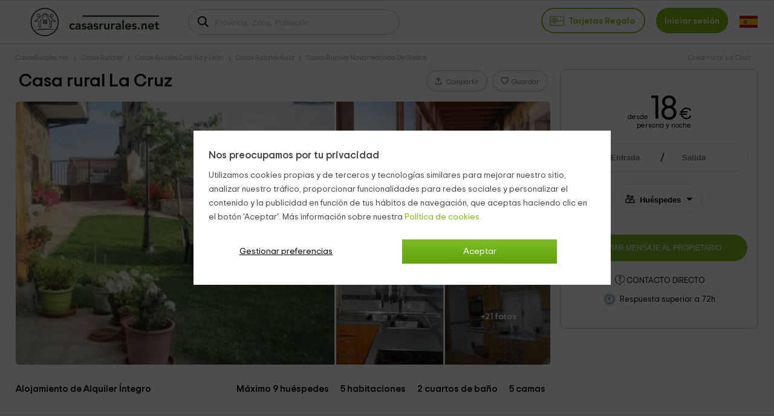

--- FILE ---
content_type: text/html; charset=UTF-8
request_url: https://www.casasrurales.net/utils-CabeceraCookiesN.php
body_size: 1942
content:
<style type="text/css">
#cookiesLayer { bottom: 0; position: fixed; z-index: 999999; }
.cookiesinn { padding: 30px 25px 25px; background-color: #fff; position: fixed; z-index: 2; width: 50%; left: 25%; top: 30%; }
.velcook { position: fixed; top: 0%; left: 0%; width: 100%; height: 100%; background-color: black; z-index: 1; -moz-opacity: 0.7; opacity: 0.7; }
.cookiesinn .penc { font-size: 1.4em; font-weight: bold; } 
.cookiesinn .btnc { float: right; width: 50%; }
.cookiesinn .btn-lnk { text-decoration: underline; }
.btn-wg { border: 1px solid #c3c3c3; }
.cookiesinn .btn { padding: 10px 8px; font-size: 1.2em; cursor: pointer; }
@media only screen and (max-width: 900px) { .cookiesin_c div { display: block; width: 100%; } .cookiesinn .btnc { width: 100%; margin-bottom: 15px; } }
@media only screen and (max-width: 600px) { .cookiesinn { width: 80%; left: 4%; top: 20%; font-size: 1.1em; } } 
</style>
<div id="velcook" class="velcook"></div>
<div id="cookiesLayerInn" class="cookiesinn">
	<div class="cookiesin_c">
		<div class="pure-u-1">
			<p class="penc">Nos preocupamos por tu privacidad</p>
			<p class="pure-u-1 pr25">
			 	Utilizamos cookies propias y de terceros y tecnologías similares para mejorar nuestro sitio, analizar nuestro tráfico, proporcionar funcionalidades para redes sociales y personalizar el contenido y la publicidad en función de tus hábitos de navegación, que aceptas haciendo clic en el botón 'Aceptar'. Más información sobre nuestra				 <a href="https://www.casasrurales.net/legal/cookies.php" class="info">
				 	Política de cookies.
				</a>
			</p>
		</div>
		<div class="pure-u-1 text-center mt15">
			<div class="btnc"><div class="btn btn-primary pure-u-4-5 mb10 act-cook" data-cook="1">Aceptar</div></div>
			<div class="btn btn-lnk pure-u-2-5 act-cook" data-cook="2">Gestionar preferencias</div>
		</div>
	</div>
</div>
<div id="cookiesLayerConfig" class="cookieslconf dnone"></div>
<script type="text/javascript">
var thsubdom = "www.casasrurales.net"; $(document).ready(function() {
	$(".act-cook").on("click", function(){
		let dataac = $(this).data('cook');
		$.ajax({
			async:true,
        	type: 'POST',
            url:'https'+'://'+thsubdom+'/utils-CabeceraCookiesNConfig.php',
            data:{"status": dataac, "shcookmob": 0 },
            success:function(data) {
                if (dataac==1) { 
                	$("#cookiesLayer").hide(); 
                	gtag('consent', 'update', { 'analytics_storage': 'granted', 'ad_storage': 'granted', 'ad_user_data': 'granted','ad_personalization': 'granted' }); 
                	gtag('js', new Date());
                                        //gtag('config', 'G-NB7RK9SSMV');
                }else { 
                	$('#cookiesLayerConfig').html(data); 
                	$("#cookiesLayerConfig").show(); 
                	$("#cookiesLayerInn").hide(); 
                }                
            }
        });		
	});
});</script>


--- FILE ---
content_type: text/css;charset=UTF-8
request_url: https://cdn2.es.casasrurales.net/css/crallf.css?faloj=1&cwco=1&cworm=1&v=1.01.074.022&l=1&n=1
body_size: 19088
content:
@media (max-width: 768px) {._dbnh {1;position: absolute!important;top: 0!important;left: 0!important;z-index: -10;}}.ui-helper-hidden{display:none}.ui-helper-hidden-accessible{border:0;clip:rect(0 0 0 0);height:1px;margin:-1px;overflow:hidden;padding:0;position:absolute;width:1px}.ui-helper-reset{margin:0;padding:0;border:0;outline:0;line-height:1.3;text-decoration:none;font-size:100%;list-style:none}.ui-helper-clearfix:before,.ui-helper-clearfix:after{content:"";display:table;border-collapse:collapse}.ui-helper-clearfix:after{clear:both}.ui-helper-clearfix{min-height:0}.ui-helper-zfix{width:100%;height:100%;top:0;left:0;position:absolute;opacity:0;filter:Alpha(Opacity=0)}.ui-front{z-index:100}.ui-state-disabled{cursor:default!important}.ui-icon{display:block;text-indent:-99999px;overflow:hidden;background-repeat:no-repeat}.ui-widget-overlay{position:fixed;top:0;left:0;width:100%;height:100%}.ui-accordion .ui-accordion-header{display:block;cursor:pointer;position:relative;margin:2px 0 0;padding:.5em .5em .5em .7em;min-height:0;font-size:100%}.ui-accordion .ui-accordion-icons{padding-left:2.2em}.ui-accordion .ui-accordion-icons .ui-accordion-icons{padding-left:2.2em}.ui-accordion .ui-accordion-header .ui-accordion-header-icon{position:absolute;left:.5em;top:50%;margin-top:-8px}.ui-accordion .ui-accordion-content{padding:1em 2.2em;border-top:0;overflow:auto}.ui-autocomplete{position:absolute;top:0;left:0;cursor:default}.ui-button{display:inline-block;position:relative;padding:0;line-height:normal;margin-right:.1em;cursor:pointer;vertical-align:middle;text-align:center;overflow:visible}.ui-button,.ui-button:link,.ui-button:visited,.ui-button:hover,.ui-button:active{text-decoration:none}.ui-button-icon-only{width:2.2em}button.ui-button-icon-only{width:2.4em}.ui-button-icons-only{width:3.4em}button.ui-button-icons-only{width:3.7em}.ui-button .ui-button-text{display:block;line-height:normal}.ui-button-text-only .ui-button-text{padding:.4em 1em}.ui-button-icon-only .ui-button-text,.ui-button-icons-only .ui-button-text{padding:.4em;text-indent:-9999999px}.ui-button-text-icon-primary .ui-button-text,.ui-button-text-icons .ui-button-text{padding:.4em 1em .4em 2.1em}.ui-button-text-icon-secondary .ui-button-text,.ui-button-text-icons .ui-button-text{padding:.4em 2.1em .4em 1em}.ui-button-text-icons .ui-button-text{padding-left:2.1em;padding-right:2.1em}input.ui-button{padding:.4em 1em}.ui-button-icon-only .ui-icon,.ui-button-text-icon-primary .ui-icon,.ui-button-text-icon-secondary .ui-icon,.ui-button-text-icons .ui-icon,.ui-button-icons-only .ui-icon{position:absolute;top:50%;margin-top:-8px}.ui-button-icon-only .ui-icon{left:50%;margin-left:-8px}.ui-button-text-icon-primary .ui-button-icon-primary,.ui-button-text-icons .ui-button-icon-primary,.ui-button-icons-only .ui-button-icon-primary{left:.5em}.ui-button-text-icon-secondary .ui-button-icon-secondary,.ui-button-text-icons .ui-button-icon-secondary,.ui-button-icons-only .ui-button-icon-secondary{right:.5em}.ui-buttonset{margin-right:7px}.ui-buttonset .ui-button{margin-left:0;margin-right:-.3em}input.ui-button::-moz-focus-inner,button.ui-button::-moz-focus-inner{border:0;padding:0}.ui-datepicker{width:17em;padding:.2em .2em 0;display:none}.ui-datepicker .ui-datepicker-header{position:relative;padding:.2em 0}.ui-datepicker .ui-datepicker-prev,.ui-datepicker .ui-datepicker-next{position:absolute;top:2px;width:1.8em;height:1.8em}.ui-datepicker .ui-datepicker-prev-hover,.ui-datepicker .ui-datepicker-next-hover{top:1px}.ui-datepicker .ui-datepicker-prev{left:2px}.ui-datepicker .ui-datepicker-next{right:2px}.ui-datepicker .ui-datepicker-prev-hover{left:1px}.ui-datepicker .ui-datepicker-next-hover{right:1px}.ui-datepicker .ui-datepicker-prev span,.ui-datepicker .ui-datepicker-next span{display:block;position:absolute;left:50%;margin-left:-8px;top:50%;margin-top:-8px}.ui-datepicker .ui-datepicker-title{margin:0 2.3em;line-height:1.8em;text-align:center}.ui-datepicker .ui-datepicker-title select{font-size:1em;margin:1px 0}.ui-datepicker select.ui-datepicker-month,.ui-datepicker select.ui-datepicker-year{width:45%}.ui-datepicker table{width:100%;font-size:.9em;border-collapse:collapse;margin:0 0 .4em}.ui-datepicker th{padding:.7em .3em;text-align:center;font-weight:700;border:0}.ui-datepicker td{border:0;padding:1px}.ui-datepicker td span,.ui-datepicker td a{display:block;padding:.2em;text-align:right;text-decoration:none}.ui-datepicker .ui-datepicker-buttonpane{background-image:none;margin:.7em 0 0;padding:0 .2em;border-left:0;border-right:0;border-bottom:0}.ui-datepicker .ui-datepicker-buttonpane button{float:right;margin:.5em .2em .4em;cursor:pointer;padding:.2em .6em .3em;width:auto;overflow:visible}.ui-datepicker .ui-datepicker-buttonpane button.ui-datepicker-current{float:left}.ui-datepicker.ui-datepicker-multi{width:auto}.ui-datepicker-multi .ui-datepicker-group{float:left}.ui-datepicker-multi .ui-datepicker-group table{width:95%;margin:0 auto .4em}.ui-datepicker-multi-2 .ui-datepicker-group{width:50%}.ui-datepicker-multi-3 .ui-datepicker-group{width:33.3%}.ui-datepicker-multi-4 .ui-datepicker-group{width:25%}.ui-datepicker-multi .ui-datepicker-group-last .ui-datepicker-header,.ui-datepicker-multi .ui-datepicker-group-middle .ui-datepicker-header{border-left-width:0}.ui-datepicker-multi .ui-datepicker-buttonpane{clear:left}.ui-datepicker-row-break{clear:both;width:100%;font-size:0}.ui-datepicker-rtl{direction:rtl}.ui-datepicker-rtl .ui-datepicker-prev{right:2px;left:auto}.ui-datepicker-rtl .ui-datepicker-next{left:2px;right:auto}.ui-datepicker-rtl .ui-datepicker-prev:hover{right:1px;left:auto}.ui-datepicker-rtl .ui-datepicker-next:hover{left:1px;right:auto}.ui-datepicker-rtl .ui-datepicker-buttonpane{clear:right}.ui-datepicker-rtl .ui-datepicker-buttonpane button{float:left}.ui-datepicker-rtl .ui-datepicker-buttonpane button.ui-datepicker-current,.ui-datepicker-rtl .ui-datepicker-group{float:right}.ui-datepicker-rtl .ui-datepicker-group-last .ui-datepicker-header,.ui-datepicker-rtl .ui-datepicker-group-middle .ui-datepicker-header{border-right-width:0;border-left-width:1px}.ui-dialog{overflow:hidden;position:absolute;top:0;left:0;padding:.2em;outline:0}.ui-dialog .ui-dialog-titlebar{padding:.4em 1em;position:relative}.ui-dialog .ui-dialog-title{float:left;margin:.1em 0;white-space:nowrap;width:90%;overflow:hidden;text-overflow:ellipsis}.ui-dialog .ui-dialog-titlebar-close{position:absolute;right:.3em;top:50%;width:20px;margin:-10px 0 0;padding:1px;height:20px}.ui-dialog .ui-dialog-content{position:relative;border:0;padding:.5em 1em;background:none;overflow:auto}.ui-dialog .ui-dialog-buttonpane{text-align:left;border-width:1px 0 0;background-image:none;margin-top:.5em;padding:.3em 1em .5em .4em}.ui-dialog .ui-dialog-buttonpane .ui-dialog-buttonset{float:right}.ui-dialog .ui-dialog-buttonpane button{margin:.5em .4em .5em 0;cursor:pointer}.ui-dialog .ui-resizable-se{width:12px;height:12px;right:-5px;bottom:-5px;background-position:16px 16px}.ui-draggable .ui-dialog-titlebar{cursor:move}.ui-draggable-handle{-ms-touch-action:none;touch-action:none}.ui-menu{list-style:none;padding:0;margin:0;display:block;outline:none}.ui-menu .ui-menu{position:absolute}.ui-menu .ui-menu-item{position:relative;margin:0;padding:3px 1em 3px .4em;cursor:pointer;min-height:0;list-style-image:url([data-uri])}.ui-menu .ui-menu-divider{margin:5px 0;height:0;font-size:0;line-height:0;border-width:1px 0 0}.ui-menu .ui-state-focus,.ui-menu .ui-state-active{margin:-1px}.ui-menu-icons{position:relative}.ui-menu-icons .ui-menu-item{padding-left:2em}.ui-menu .ui-icon{position:absolute;top:0;bottom:0;left:.2em;margin:auto 0}.ui-menu .ui-menu-icon{left:auto;right:0}.ui-progressbar{height:2em;text-align:left;overflow:hidden}.ui-progressbar .ui-progressbar-value{margin:-1px;height:100%}.ui-progressbar .ui-progressbar-overlay{background:url([data-uri]);height:100%;filter:alpha(opacity=25);opacity:.25}.ui-progressbar-indeterminate .ui-progressbar-value{background-image:none}.ui-resizable{position:relative}.ui-resizable-handle{position:absolute;font-size:.1px;display:block;-ms-touch-action:none;touch-action:none}.ui-resizable-disabled .ui-resizable-handle,.ui-resizable-autohide .ui-resizable-handle{display:none}.ui-resizable-n{cursor:n-resize;height:7px;width:100%;top:-5px;left:0}.ui-resizable-s{cursor:s-resize;height:7px;width:100%;bottom:-5px;left:0}.ui-resizable-e{cursor:e-resize;width:7px;right:-5px;top:0;height:100%}.ui-resizable-w{cursor:w-resize;width:7px;left:-5px;top:0;height:100%}.ui-resizable-se{cursor:se-resize;width:12px;height:12px;right:1px;bottom:1px}.ui-resizable-sw{cursor:sw-resize;width:9px;height:9px;left:-5px;bottom:-5px}.ui-resizable-nw{cursor:nw-resize;width:9px;height:9px;left:-5px;top:-5px}.ui-resizable-ne{cursor:ne-resize;width:9px;height:9px;right:-5px;top:-5px}.ui-selectable{-ms-touch-action:none;touch-action:none}.ui-selectable-helper{position:absolute;z-index:100;border:1px dotted #000}.ui-selectmenu-menu{padding:0;margin:0;position:absolute;top:0;left:0;display:none}.ui-selectmenu-menu .ui-menu{overflow:auto;overflow-x:hidden;padding-bottom:1px}.ui-selectmenu-menu .ui-menu .ui-selectmenu-optgroup{font-size:1em;font-weight:700;line-height:1.5;padding:2px .4em;margin:.5em 0 0;height:auto;border:0}.ui-selectmenu-open{display:block}.ui-selectmenu-button{display:inline-block;overflow:hidden;position:relative;text-decoration:none;cursor:pointer}.ui-selectmenu-button span.ui-icon{right:.5em;left:auto;margin-top:-8px;position:absolute;top:50%}.ui-selectmenu-button span.ui-selectmenu-text{text-align:left;padding:.4em 2.1em .4em 1em;display:block;line-height:1.4;overflow:hidden;text-overflow:ellipsis;white-space:nowrap}.ui-slider{position:relative;text-align:left}.ui-slider .ui-slider-handle{position:absolute;z-index:2;width:13px;height:13px;cursor:default;-ms-touch-action:none;touch-action:none}.ui-slider .ui-slider-range{position:absolute;z-index:1;font-size:.7em;display:block;border:0;background-position:0 0}.ui-slider.ui-state-disabled .ui-slider-handle,.ui-slider.ui-state-disabled .ui-slider-range{filter:inherit}.ui-slider-horizontal{height:.5em}.ui-slider-horizontal .ui-slider-handle{top:-.1em;margin-left:-.3em}.ui-slider-horizontal .ui-slider-range{top:0;height:100%}.ui-slider-horizontal .ui-slider-range-min{left:0}.ui-slider-horizontal .ui-slider-range-max{right:0}.ui-slider-vertical{width:.8em;height:100px}.ui-slider-vertical .ui-slider-handle{left:-.3em;margin-left:0;margin-bottom:-.6em}.ui-slider-vertical .ui-slider-range{left:0;width:100%}.ui-slider-vertical .ui-slider-range-min{bottom:0}.ui-slider-vertical .ui-slider-range-max{top:0}.ui-sortable-handle{-ms-touch-action:none;touch-action:none}.ui-spinner{position:relative;display:inline-block;overflow:hidden;padding:0;vertical-align:middle}.ui-spinner-input{border:none;background:none;color:inherit;padding:0;margin:.2em 0;vertical-align:middle;margin-left:.4em;margin-right:22px}.ui-spinner-button{width:16px;height:50%;font-size:.5em;padding:0;margin:0;text-align:center;position:absolute;cursor:default;display:block;overflow:hidden;right:0}.ui-spinner a.ui-spinner-button{border-top:none;border-bottom:none;border-right:none}.ui-spinner .ui-icon{position:absolute;margin-top:-8px;top:50%;left:0}.ui-spinner-up{top:0}.ui-spinner-down{bottom:0}.ui-spinner .ui-icon-triangle-1-s{background-position:-65px -16px}.ui-tabs{position:relative;padding:.2em}.ui-tabs .ui-tabs-nav{margin:0;padding:.2em .2em 0}.ui-tabs .ui-tabs-nav li{list-style:none;float:left;position:relative;top:0;margin:1px .2em 0 0;border-bottom-width:0;padding:0;white-space:nowrap}.ui-tabs .ui-tabs-nav .ui-tabs-anchor{float:left;padding:.5em 1em;text-decoration:none}.ui-tabs .ui-tabs-nav li.ui-tabs-active{margin-bottom:-1px;padding-bottom:1px}.ui-tabs .ui-tabs-nav li.ui-tabs-active .ui-tabs-anchor,.ui-tabs .ui-tabs-nav li.ui-state-disabled .ui-tabs-anchor,.ui-tabs .ui-tabs-nav li.ui-tabs-loading .ui-tabs-anchor{cursor:text}.ui-tabs-collapsible .ui-tabs-nav li.ui-tabs-active .ui-tabs-anchor{cursor:pointer}.ui-tabs .ui-tabs-panel{display:block;border-width:0;padding:1em 1.4em;background:none}.ui-tooltip{padding:8px;position:absolute;z-index:9999;max-width:300px;-webkit-box-shadow:0 0 5px #aaa;box-shadow:0 0 5px #aaa}body .ui-tooltip{border-width:2px}.ui-widget{font-family:segoe ui,Arial,sans-serif;font-size:1.3em}.ui-widget .ui-widget{font-size:1em}.ui-widget input,.ui-widget select,.ui-widget textarea,.ui-widget button{font-family:segoe ui,Arial,sans-serif;font-size:1em}.ui-widget-content{background-color:#fff;color:#312e25;border:1px solid #d3d3d3}.ui-widget-content a{color:#312e25}.ui-widget-header{color:#433f38;font-weight:700}.ui-widget-header a{color:#433f38}.ui-state-default,.ui-widget-content .ui-state-default,.ui-widget-header .ui-state-default{font-weight:700;border:1px solid #E6EAED;color:#fff;background-color:#67b021}.ui-state-default a,.ui-state-default a:link,.ui-state-default a:visited{color:#fff;text-decoration:none}.ui-state-hover,.ui-widget-content .ui-state-hover,.ui-widget-header .ui-state-hover,.ui-state-focus,.ui-widget-content .ui-state-focus,.ui-widget-header .ui-state-focus{color:#fff!important;background-color:#67b021}.ui-state-hover a,.ui-state-hover a:hover,.ui-state-hover a:link,.ui-state-hover a:visited,.ui-state-focus a,.ui-state-focus a:hover,.ui-state-focus a:link,.ui-state-focus a:visited{color:#fff!important;text-decoration:none}.ui-state-active,.ui-widget-content .ui-state-active,.ui-widget-header .ui-state-active{border:1px solid #d4ccb0;background:#aaaaaa;font-weight:700;color:#459e00}.ui-state-active a,.ui-state-active a:link,.ui-state-active a:visited{color:#459e00;text-decoration:none}.ui-state-highlight,.ui-widget-content .ui-state-highlight,.ui-widget-header .ui-state-highlight{border:1px solid #e8e1b5;background:#fcf0ba url(../img/jquery/ui-bg_glass_55_fcf0ba_1x400.png) 50% 50% repeat-x;color:#363636}.ui-state-highlight a,.ui-widget-content .ui-state-highlight a,.ui-widget-header .ui-state-highlight a{color:#363636}.ui-state-error,.ui-widget-content .ui-state-error,.ui-widget-header .ui-state-error{border:1px solid #e3a345;background:#ffedad url(../img/jquery/ui-bg_highlight-soft_95_ffedad_1x100.png) 50% top repeat-x;color:#cd5c0a}.ui-state-error a,.ui-widget-content .ui-state-error a,.ui-widget-header .ui-state-error a{color:#cd5c0a}.ui-state-error-text,.ui-widget-content .ui-state-error-text,.ui-widget-header .ui-state-error-text{color:#cd5c0a}.ui-priority-primary,.ui-widget-content .ui-priority-primary,.ui-widget-header .ui-priority-primary{font-weight:700}.ui-priority-secondary,.ui-widget-content .ui-priority-secondary,.ui-widget-header .ui-priority-secondary{opacity:.7;filter:Alpha(Opacity=70);font-weight:400}.ui-state-disabled,.ui-widget-content .ui-state-disabled,.ui-widget-header .ui-state-disabled{opacity:.25;filter:Alpha(Opacity=25);background-image:none}.ui-state-disabled .ui-icon{filter:Alpha(Opacity=35)}.ui-icon{width:16px;height:16px}.ui-icon,.ui-widget-content .ui-icon{background-image:url(../img/jquery/ui-icons_808080_256x240.png)}.ui-widget-header .ui-icon{background-image:url(../img/jquery/ui-icons_847e71_256x240.png)}.ui-state-default .ui-icon{background-image:url(../img/jquery/ui-icons_eeeeee_256x240.png)}.ui-state-hover .ui-icon,.ui-state-focus .ui-icon{background-image:url(../img/jquery/ui-icons_ffffff_256x240.png)}.ui-state-active .ui-icon{background-image:url(../img/jquery/ui-icons_8DC262_256x240.png)}.ui-state-highlight .ui-icon{background-image:url(../img/jquery/ui-icons_8DC262_256x240.png)}.ui-state-error .ui-icon,.ui-state-error-text .ui-icon{background-image:url(../img/jquery/ui-icons_cd0a0a_256x240.png)}.ui-icon-blank{background-position:16px 16px}.ui-icon-carat-1-n{background-position:0 0}.ui-icon-carat-1-ne{background-position:-16px 0}.ui-icon-carat-1-e{background-position:-32px 0}.ui-icon-carat-1-se{background-position:-48px 0}.ui-icon-carat-1-s{background-position:-64px 0}.ui-icon-carat-1-sw{background-position:-80px 0}.ui-icon-carat-1-w{background-position:-96px 0}.ui-icon-carat-1-nw{background-position:-112px 0}.ui-icon-carat-2-n-s{background-position:-128px 0}.ui-icon-carat-2-e-w{background-position:-144px 0}.ui-icon-triangle-1-n{background-position:0 -16px}.ui-icon-triangle-1-ne{background-position:-16px -16px}.ui-icon-triangle-1-e{background-position:-32px -16px}.ui-icon-triangle-1-se{background-position:-48px -16px}.ui-icon-triangle-1-s{background-position:-64px -16px}.ui-icon-triangle-1-sw{background-position:-80px -16px}.ui-icon-triangle-1-w{background-position:-96px -16px}.ui-icon-triangle-1-nw{background-position:-112px -16px}.ui-icon-triangle-2-n-s{background-position:-128px -16px}.ui-icon-triangle-2-e-w{background-position:-144px -16px}.ui-icon-arrow-1-n{background-position:0 -32px}.ui-icon-arrow-1-ne{background-position:-16px -32px}.ui-icon-arrow-1-e{background-position:-32px -32px}.ui-icon-arrow-1-se{background-position:-48px -32px}.ui-icon-arrow-1-s{background-position:-64px -32px}.ui-icon-arrow-1-sw{background-position:-80px -32px}.ui-icon-arrow-1-w{background-position:-96px -32px}.ui-icon-arrow-1-nw{background-position:-112px -32px}.ui-icon-arrow-2-n-s{background-position:-128px -32px}.ui-icon-arrow-2-ne-sw{background-position:-144px -32px}.ui-icon-arrow-2-e-w{background-position:-160px -32px}.ui-icon-arrow-2-se-nw{background-position:-176px -32px}.ui-icon-arrowstop-1-n{background-position:-192px -32px}.ui-icon-arrowstop-1-e{background-position:-208px -32px}.ui-icon-arrowstop-1-s{background-position:-224px -32px}.ui-icon-arrowstop-1-w{background-position:-240px -32px}.ui-icon-arrowthick-1-n{background-position:0 -48px}.ui-icon-arrowthick-1-ne{background-position:-16px -48px}.ui-icon-arrowthick-1-e{background-position:-32px -48px}.ui-icon-arrowthick-1-se{background-position:-48px -48px}.ui-icon-arrowthick-1-s{background-position:-64px -48px}.ui-icon-arrowthick-1-sw{background-position:-80px -48px}.ui-icon-arrowthick-1-w{background-position:-96px -48px}.ui-icon-arrowthick-1-nw{background-position:-112px -48px}.ui-icon-arrowthick-2-n-s{background-position:-128px -48px}.ui-icon-arrowthick-2-ne-sw{background-position:-144px -48px}.ui-icon-arrowthick-2-e-w{background-position:-160px -48px}.ui-icon-arrowthick-2-se-nw{background-position:-176px -48px}.ui-icon-arrowthickstop-1-n{background-position:-192px -48px}.ui-icon-arrowthickstop-1-e{background-position:-208px -48px}.ui-icon-arrowthickstop-1-s{background-position:-224px -48px}.ui-icon-arrowthickstop-1-w{background-position:-240px -48px}.ui-icon-arrowreturnthick-1-w{background-position:0 -64px}.ui-icon-arrowreturnthick-1-n{background-position:-16px -64px}.ui-icon-arrowreturnthick-1-e{background-position:-32px -64px}.ui-icon-arrowreturnthick-1-s{background-position:-48px -64px}.ui-icon-arrowreturn-1-w{background-position:-64px -64px}.ui-icon-arrowreturn-1-n{background-position:-80px -64px}.ui-icon-arrowreturn-1-e{background-position:-96px -64px}.ui-icon-arrowreturn-1-s{background-position:-112px -64px}.ui-icon-arrowrefresh-1-w{background-position:-128px -64px}.ui-icon-arrowrefresh-1-n{background-position:-144px -64px}.ui-icon-arrowrefresh-1-e{background-position:-160px -64px}.ui-icon-arrowrefresh-1-s{background-position:-176px -64px}.ui-icon-arrow-4{background-position:0 -80px}.ui-icon-arrow-4-diag{background-position:-16px -80px}.ui-icon-extlink{background-position:-32px -80px}.ui-icon-newwin{background-position:-48px -80px}.ui-icon-refresh{background-position:-64px -80px}.ui-icon-shuffle{background-position:-80px -80px}.ui-icon-transfer-e-w{background-position:-96px -80px}.ui-icon-transferthick-e-w{background-position:-112px -80px}.ui-icon-folder-collapsed{background-position:0 -96px}.ui-icon-folder-open{background-position:-16px -96px}.ui-icon-document{background-position:-32px -96px}.ui-icon-document-b{background-position:-48px -96px}.ui-icon-note{background-position:-64px -96px}.ui-icon-mail-closed{background-position:-80px -96px}.ui-icon-mail-open{background-position:-96px -96px}.ui-icon-suitcase{background-position:-112px -96px}.ui-icon-comment{background-position:-128px -96px}.ui-icon-person{background-position:-144px -96px}.ui-icon-print{background-position:-160px -96px}.ui-icon-trash{background-position:-176px -96px}.ui-icon-locked{background-position:-192px -96px}.ui-icon-unlocked{background-position:-208px -96px}.ui-icon-bookmark{background-position:-224px -96px}.ui-icon-tag{background-position:-240px -96px}.ui-icon-home{background-position:0 -112px}.ui-icon-flag{background-position:-16px -112px}.ui-icon-calendar{background-position:-32px -112px}.ui-icon-cart{background-position:-48px -112px}.ui-icon-pencil{background-position:-64px -112px}.ui-icon-clock{background-position:-80px -112px}.ui-icon-disk{background-position:-96px -112px}.ui-icon-calculator{background-position:-112px -112px}.ui-icon-zoomin{background-position:-128px -112px}.ui-icon-zoomout{background-position:-144px -112px}.ui-icon-search{background-position:-160px -112px}.ui-icon-wrench{background-position:-176px -112px}.ui-icon-gear{background-position:-192px -112px}.ui-icon-heart{background-position:-208px -112px}.ui-icon-star{background-position:-224px -112px}.ui-icon-link{background-position:-240px -112px}.ui-icon-cancel{background-position:0 -128px}.ui-icon-plus{background-position:-16px -128px}.ui-icon-plusthick{background-position:-32px -128px}.ui-icon-minus{background-position:-48px -128px}.ui-icon-minusthick{background-position:-64px -128px}.ui-icon-close{background-position:-80px -128px}.ui-icon-closethick{background-position:-96px -128px}.ui-icon-key{background-position:-112px -128px}.ui-icon-lightbulb{background-position:-128px -128px}.ui-icon-scissors{background-position:-144px -128px}.ui-icon-clipboard{background-position:-160px -128px}.ui-icon-copy{background-position:-176px -128px}.ui-icon-contact{background-position:-192px -128px}.ui-icon-image{background-position:-208px -128px}.ui-icon-video{background-position:-224px -128px}.ui-icon-script{background-position:-240px -128px}.ui-icon-alert{background-position:0 -144px}.ui-icon-info{background-position:-16px -144px}.ui-icon-notice{background-position:-32px -144px}.ui-icon-help{background-position:-48px -144px}.ui-icon-check{background-position:-64px -144px}.ui-icon-bullet{background-position:-80px -144px}.ui-icon-radio-on{background-position:-96px -144px}.ui-icon-radio-off{background-position:-112px -144px}.ui-icon-pin-w{background-position:-128px -144px}.ui-icon-pin-s{background-position:-144px -144px}.ui-icon-play{background-position:0 -160px}.ui-icon-pause{background-position:-16px -160px}.ui-icon-seek-next{background-position:-32px -160px}.ui-icon-seek-prev{background-position:-48px -160px}.ui-icon-seek-end{background-position:-64px -160px}.ui-icon-seek-start{background-position:-80px -160px}.ui-icon-seek-first{background-position:-80px -160px}.ui-icon-stop{background-position:-96px -160px}.ui-icon-eject{background-position:-112px -160px}.ui-icon-volume-off{background-position:-128px -160px}.ui-icon-volume-on{background-position:-144px -160px}.ui-icon-power{background-position:0 -176px}.ui-icon-signal-diag{background-position:-16px -176px}.ui-icon-signal{background-position:-32px -176px}.ui-icon-battery-0{background-position:-48px -176px}.ui-icon-battery-1{background-position:-64px -176px}.ui-icon-battery-2{background-position:-80px -176px}.ui-icon-battery-3{background-position:-96px -176px}.ui-icon-circle-plus{background-position:0 -192px}.ui-icon-circle-minus{background-position:-16px -192px}.ui-icon-circle-close{background-position:-32px -192px}.ui-icon-circle-triangle-e{background-position:-48px -192px}.ui-icon-circle-triangle-s{background-position:-64px -192px}.ui-icon-circle-triangle-w{background-position:-80px -192px}.ui-icon-circle-triangle-n{background-position:-96px -192px}.ui-icon-circle-arrow-e{background-position:-112px -192px}.ui-icon-circle-arrow-s{background-position:-128px -192px}.ui-icon-circle-arrow-w{background-position:-144px -192px}.ui-icon-circle-arrow-n{background-position:-160px -192px}.ui-icon-circle-zoomin{background-position:-176px -192px}.ui-icon-circle-zoomout{background-position:-192px -192px}.ui-icon-circle-check{background-position:-208px -192px}.ui-icon-circlesmall-plus{background-position:0 -208px}.ui-icon-circlesmall-minus{background-position:-16px -208px}.ui-icon-circlesmall-close{background-position:-32px -208px}.ui-icon-squaresmall-plus{background-position:-48px -208px}.ui-icon-squaresmall-minus{background-position:-64px -208px}.ui-icon-squaresmall-close{background-position:-80px -208px}.ui-icon-grip-dotted-vertical{background-position:0 -224px}.ui-icon-grip-dotted-horizontal{background-position:-16px -224px}.ui-icon-grip-solid-vertical{background-position:-32px -224px}.ui-icon-grip-solid-horizontal{background-position:-48px -224px}.ui-icon-gripsmall-diagonal-se{background-position:-64px -224px}.ui-icon-grip-diagonal-se{background-position:-80px -224px}.ui-corner-all,.ui-corner-top,.ui-corner-left,.ui-corner-tl{border-top-left-radius:2px}.ui-corner-all,.ui-corner-top,.ui-corner-right,.ui-corner-tr{border-top-right-radius:2px}.ui-corner-all,.ui-corner-bottom,.ui-corner-left,.ui-corner-bl{border-bottom-left-radius:2px}.ui-corner-all,.ui-corner-bottom,.ui-corner-right,.ui-corner-br{border-bottom-right-radius:2px}.ui-widget-overlay{background:#2b2922 url(../img/jquery/ui-bg_inset-soft_15_2b2922_1x100.png) 50% bottom repeat-x;opacity:.9;filter:Alpha(Opacity=90)}.ui-widget-shadow{margin:-12px 0 0 -12px;padding:12px;background:#ccc url(../img/jquery/ui-bg_highlight-hard_95_cccccc_1x100.png) 50% top repeat-x;opacity:.2;filter:Alpha(Opacity=20);border-radius:10px}select:focus, input:focus, button:focus {outline: none;}.ss-icon, .ss-icon.ss-pika, [class^="ss-"]:before, [class*=" ss-"]:before, [class^="ss-"].ss-pika:before, [class*=" ss-"].ss-pika:before, [class^="ss-"].right:after, [class*=" ss-"].right:after, [class^="ss-"].ss-pika.right:after, [class*=" ss-"].ss-pika.right:after {font-family:"SSPika";font-style:normal;font-weight:400;text-decoration:none;text-rendering:optimizeLegibility;white-space:nowrap;-moz-font-feature-settings:liga=1;-moz-font-feature-settings:liga;-ms-font-feature-settings:liga 1;-o-font-feature-settings:liga;font-feature-settings:liga;-webkit-font-smoothing:antialiased}[class^="ss-"].right:before, [class*=" ss-"].right:before {display:none;content:''}.ss-campfire:before, .ss-campfire.right:after {content:'\1F525'}.ss-bbq:before, .ss-bbq.right:after {content:'\F142'}.ss-pricetag:before, .ss-pricetag.right:after {content:'\E102'}.ss-pool:before, .ss-pool.right:after {content:'\E412'}.ss-bearface:before, .ss-bearface.right:after {content:'\1F43B'}.ss-sunscreen:before, .ss-sunscreen.right:after {content:'\F423'}.ss-snowflake:before, .ss-snowflake.right:after {content:'\2744'}.ss-piggybank:before, .ss-piggybank.right:after {content:'\E545'}.ss-palmtree:before, .ss-palmtree.right:after {content:'\1F334'}.ss-heart:before, .ss-heart.right:after {content:'\2665'}.ss-rubbereraser:before, .ss-rubbereraser.right:after {content:'\E221'}.ss-christmastree:before, .ss-christmastree.right:after {content:'\1F384'}.ss-heart:before, .ss-heart.right:after {content:'\2665'}.ss-moneybag:before, .ss-moneybag.right:after {content:'\1F4B0'}.ss-yoga:before, .ss-yoga.right:after {content:'\F418'}.ss-pricetag:before, .ss-pricetag:after {content:'\E102'}.ss-bonfire:before {content:'\EAB3'}.ss-star:before {content:'\22C6'}.ss-sun:before {content:'\2600'}.ss-shower:before {content:'\1F6BF'}.ss-usergroup:before {content:'\E400'}.ss-users:before {content:'\1F465'}.ss-soccer:before {content:'\26BD'}.ss-wheelchair, .ss-wheelchair:after {content:'\267F'}.ss-home:before {content:'\2302'}.ss-building:before {content:'\1F3E2'}.ss-floorplan:before {content:'\E610'}.ss-warehouse:before {content:'\E602'}.ss-lodging:before {content:'\1F3E8'}.ss-searchhouse:before {content:'\E612'}.ss-picnictable:before {content:'\EAB1'}.fa-inverse {color:#fff}.fa-glass:before {content:"\f000"}.fa-music:before {content:"\f001"}.fa-search:before {content:"\f002"}.fa-envelope-o:before {content:"\f003"}.fa-heart:before {content:"\f004"}.fa-star:before {content:"\f005"}.fa-bed:before {content:"\f236"}.fa-star-o:before {content:"\f006"}.fa-film:before {content:"\f008"}.fa-th-large:before {content:"\f009"}.fa-th:before {content:"\f00a"}.fa-th-list:before {content:"\f00b"}.fa-check:before {content:"\f00c"}.fa-remove:before, .fa-close:before, .fa-times:before {content:"\f00d"}.fa-search-plus:before {content:"\f00e"}.fa-search-minus:before {content:"\f010"}.fa-power-off:before {content:"\f011"}.fa-signal:before {content:"\f012"}.fa-gear:before, .fa-cog:before {content:"\f013"}.fa-trash-o:before {content:"\f014"}.fa-home:before {content:"\f015"}.fa-file-o:before {content:"\f016"}.fa-clock-o:before {content:"\f017"}.fa-clock:before {content:"\f017"}.fa-road:before {content:"\f018"}.fa-download:before {content:"\f019"}.fa-arrow-circle-o-down:before {content:"\f01a"}.fa-arrow-circle-o-up:before {content:"\f01b"}.fa-inbox:before {content:"\f01c"}.fa-play-circle-o:before {content:"\f01d"}.fa-rotate-right:before, .fa-repeat:before {content:"\f01e"}.fa-refresh:before {content:"\f021"}.fa-list-alt:before {content:"\f022"}.fa-lock:before {content:"\f023"}.fa-flag:before {content:"\f024"}.fa-headphones:before {content:"\f025"}.fa-volume-off:before {content:"\f026"}.fa-volume-down:before {content:"\f027"}.fa-volume-up:before {content:"\f028"}.fa-qrcode:before {content:"\f029"}.fa-barcode:before {content:"\f02a"}.fa-tag:before {content:"\f02b"}.fa-tags:before {content:"\f02c"}.fa-book:before {content:"\f02d"}.fa-bookmark:before {content:"\f02e"}.fa-print:before {content:"\f02f"}.fa-camera:before {content:"\f030"}.fa-font:before {content:"\f031"}.fa-bold:before {content:"\f032"}.fa-italic:before {content:"\f033"}.fa-text-height:before {content:"\f034"}.fa-text-width:before {content:"\f035"}.fa-align-left:before {content:"\f036"}.fa-align-center:before {content:"\f037"}.fa-align-right:before {content:"\f038"}.fa-align-justify:before {content:"\f039"}.fa-list:before {content:"\f03a"}.fa-dedent:before, .fa-outdent:before {content:"\f03b"}.fa-indent:before {content:"\f03c"}.fa-video-camera:before {content:"\f03d"}.fa-photo:before, .fa-image:before, .fa-picture-o:before {content:"\f03e"}.fa-pencil:before {content:"\f040"}.fa-map-marker:before {content:"\f041"}.fa-adjust:before {content:"\f042"}.fa-tint:before {content:"\f043"}.fa-edit:before, .fa-pencil-square-o:before {content:"\f044"}.fa-share-square-o:before {content:"\f045"}.fa-check-square-o:before {content:"\f046"}.fa-arrows:before {content:"\f047"}.fa-step-backward:before {content:"\f048"}.fa-fast-backward:before {content:"\f049"}.fa-backward:before {content:"\f04a"}.fa-play:before {content:"\f04b"}.fa-pause:before {content:"\f04c"}.fa-stop:before {content:"\f04d"}.fa-forward:before {content:"\f04e"}.fa-fast-forward:before {content:"\f050"}.fa-step-forward:before {content:"\f051"}.fa-eject:before {content:"\f052"}.fa-chevron-left:before {content:"\f053"}.fa-chevron-right:before {content:"\f054"}.fa-o-chevron-right:after {content:"\f054"}.fa-plus-circle:before {content:"\f055"}.fa-minus-circle:before {content:"\f056"}.fa-times-circle:before {content:"\f057"}.fa-check-circle:before {content:"\f058"}.fa-question-circle:before {content:"\f059"}.fa-info-circle:before {content:"\f05a"}.fa-crosshairs:before {content:"\f05b"}.fa-times-circle-o:before {content:"\f05c"}.fa-check-circle-o:before {content:"\f05d"}.fa-ban:before {content:"\f05e"}.fa-arrow-left:before {content:"\f060"}.fa-arrow-right:before {content:"\f061"}.fa-arrow-up:before {content:"\f062"}.fa-arrow-down:before {content:"\f063"}.fa-mail-forward:before, .fa-share:before {content:"\f064"}.fa-expand:before {content:"\f065"}.fa-compress:before {content:"\f066"}.fa-plus:before {content:"\f067"}.fa-minus:before {content:"\f068"}.fa-asterisk:before {content:"\f069"}.fa-exclamation-circle:before {content:"\f06a"}.fa-leaf:before {content:"\f06c"}.fa-fire:before {content:"\f06d"}.fa-eye:before {content:"\f06e"}.fa-eye-slash:before {content:"\f070"}.fa-warning:before, .fa-exclamation-triangle:before {content:"\f071"}.fa-plane:before {content:"\f072"}.fa-calendar:before {content:"\f073"}.fa-random:before {content:"\f074"}.fa-comment:before {content:"\f075"}.fa-magnet:before {content:"\f076"}.fa-chevron-up:before {content:"\f077"}.fa-chevron-down:before {content:"\f078"}.fa-retweet:before {content:"\f079"}.fa-shopping-cart:before {content:"\f07a"}.fa-folder:before {content:"\f07b"}.fa-folder-open:before {content:"\f07c"}.fa-arrows-v:before {content:"\f07d"}.fa-arrows-h:before {content:"\f07e"}.fa-bar-chart-o:before, .fa-bar-chart:before {content:"\f080"}.fa-twitter-square:before {content:"\f081"}.fa-facebook-square:before {content:"\f082"}.fa-camera-retro:before {content:"\f083"}.fa-key:before {content:"\f084"}.fa-gears:before, .fa-cogs:before {content:"\f085"}.fa-comments:before {content:"\f086"}.fa-thumbs-o-up:before {content:"\f087"}.fa-thumbs-o-down:before {content:"\f088"}.fa-star-half:before {content:"\f089"}.fa-heart-o:before {content:"\f08a"}.fa-sign-out:before {content:"\f08b"}.fa-linkedin-square:before {content:"\f08c"}.fa-thumb-tack:before {content:"\f08d"}.fa-external-link:before {content:"\f08e"}.fa-sign-in:before {content:"\f090"}.fa-trophy:before {content:"\f091"}.fa-github-square:before {content:"\f092"}.fa-upload:before {content:"\f093"}.fa-lemon-o:before {content:"\f094"}.fa-square-o:before {content:"\f096"}.fa-bookmark-o:before {content:"\f097"}.fa-phone-square:before {content:"\f098"}.fa-twitter:before {content:"\f099"}.fa-facebook:before {content:"\f09a"}.fa-whatsapp:before{content: "\f232";}.fa-github:before {content:"\f09b"}.fa-unlock:before {content:"\f09c"}.fa-credit-card:before {content:"\f09d"}.fa-rss:before {content:"\f09e"}.fa-hdd-o:before {content:"\f0a0"}.fa-bullhorn:before {content:"\f0a1"}.fa-bell:before {content:"\f0f3"}.fa-certificate:before {content:"\f0a3"}.fa-hand-o-right:before {content:"\f0a4"}.fa-hand-o-left:before {content:"\f0a5"}.fa-hand-o-up:before {content:"\f0a6"}.fa-hand-o-down:before {content:"\f0a7"}.fa-arrow-circle-left:before {content:"\f0a8"}.fa-arrow-circle-right:before {content:"\f0a9"}.fa-arrow-circle-up:before {content:"\f0aa"}.fa-arrow-circle-down:before {content:"\f0ab"}.fa-globe:before {content:"\f0ac"}.fa-wrench:before {content:"\f0ad"}.fa-tasks:before {content:"\f0ae"}.fa-filter:before {content:"\f0b0"}.fa-briefcase:before {content:"\f0b1"}.fa-arrows-alt:before {content:"\f0b2"}.fa-chain:before, .fa-link:before {content:"\f0c1"}.fa-cloud:before {content:"\f0c2"}.fa-flask:before {content:"\f0c3"}.fa-cut:before, .fa-scissors:before {content:"\f0c4"}.fa-copy:before, .fa-files-o:before {content:"\f0c5"}.fa-paperclip:before {content:"\f0c6"}.fa-save:before, .fa-floppy-o:before {content:"\f0c7"}.fa-square:before {content:"\f0c8"}.fa-navicon:before, .fa-reorder:before, .fa-bars:before {content:"\f0c9"}.fa-list-ul:before {content:"\f0ca"}.fa-list-ol:before {content:"\f0cb"}.fa-strikethrough:before {content:"\f0cc"}.fa-underline:before {content:"\f0cd"}.fa-table:before {content:"\f0ce"}.fa-magic:before {content:"\f0d0"}.fa-truck:before {content:"\f0d1"}.fa-pinterest:before {content:"\f0d2"}.fa-pinterest-square:before {content:"\f0d3"}.fa-google-plus-square:before {content:"\f0d4"}.fa-google-plus:before {content:"\f0d5"}.fa-money:before {content:"\f0d6"}.fa-caret-down:before {content:"\f0d7"}.fa-caret-up:before {content:"\f0d8"}.fa-caret-left:before {content:"\f0d9"}.fa-caret-right:before {content:"\f0da"}.fa-columns:before {content:"\f0db"}.fa-unsorted:before, .fa-sort:before {content:"\f0dc"}.fa-sort-down:before, .fa-sort-desc:before {content:"\f0dd"}.fa-sort-up:before, .fa-sort-asc:before {content:"\f0de"}.fa-envelope:before {content:"\f0e0"}.fa-linkedin:before {content:"\f0e1"}.fa-rotate-left:before, .fa-undo:before {content:"\f0e2"}.fa-legal:before, .fa-gavel:before {content:"\f0e3"}.fa-dashboard:before, .fa-tachometer:before {content:"\f0e4"}.fa-comment-o:before {content:"\f0e5"}.fa-comments-o:before {content:"\f0e6"}.fa-flash:before, .fa-bolt:before {content:"\f0e7"}.fa-sitemap:before {content:"\f0e8"}.fa-umbrella:before {content:"\f0e9"}.fa-paste:before, .fa-clipboard:before {content:"\f0ea"}.fa-lightbulb-o:before {content:"\f0eb"}.fa-exchange:before {content:"\f0ec"}.fa-cloud-download:before {content:"\f0ed"}.fa-cloud-upload:before {content:"\f0ee"}.fa-user-md:before {content:"\f0f0"}.fa-stethoscope:before {content:"\f0f1"}.fa-suitcase:before {content:"\f0f2"}.fa-bell-o:before {content:"\f0a2"}.fa-coffee:before {content:"\f0f4"}.fa-cutlery:before {content:"\f0f5"}.fa-file-text-o:before {content:"\f0f6"}.fa-building-o:before {content:"\f0f7"}.fa-hospital-o:before {content:"\f0f8"}.fa-ambulance:before {content:"\f0f9"}.fa-medkit:before {content:"\f0fa"}.fa-fighter-jet:before {content:"\f0fb"}.fa-beer:before {content:"\f0fc"}.fa-h-square:before {content:"\f0fd"}.fa-plus-square:before {content:"\f0fe"}.fa-angle-double-left:before {content:"\f100"}.fa-angle-double-right:before {content:"\f101"}.fa-angle-double-up:before {content:"\f102"}.fa-angle-double-down:before {content:"\f103"}.fa-angle-left:before {content:"\f104"}.fa-angle-right:before {content:"\f105"}.fa-angle-up:before {content:"\f106"}.fa-angle-down:before {content:"\f107"}.fa-desktop:before {content:"\f108"}.fa-laptop:before {content:"\f109"}.fa-tablet:before {content:"\f10a"}.fa-mobile-phone:before, .fa-mobile:before {content:"\f10b"}.fa-circle-o:before {content:"\f10c"}.fa-quote-left:before {content:"\f10d"}.fa-quote-right:before {content:"\f10e"}.fa-spinner:before {content:"\f110"}.fa-circle:before {content:"\f111"}.fa-mail-reply:before, .fa-reply:before {content:"\f112"}.fa-github-alt:before {content:"\f113"}.fa-folder-o:before {content:"\f114"}.fa-folder-open-o:before {content:"\f115"}.fa-smile-o:before {content:"\f118"}.fa-frown-o:before {content:"\f119"}.fa-meh-o:before {content:"\f11a"}.fa-gamepad:before {content:"\f11b"}.fa-keyboard-o:before {content:"\f11c"}.fa-flag-o:before {content:"\f11d"}.fa-flag-checkered:before {content:"\f11e"}.fa-terminal:before {content:"\f120"}.fa-code:before {content:"\f121"}.fa-mail-reply-all:before, .fa-reply-all:before {content:"\f122"}.fa-star-half-empty:before, .fa-star-half-full:before, .fa-star-half-o:before {content:"\f123"}.fa-location-arrow:before {content:"\f124"}.fa-crop:before {content:"\f125"}.fa-code-fork:before {content:"\f126"}.fa-unlink:before, .fa-chain-broken:before {content:"\f127"}.fa-question:before {content:"\f128"}.fa-info:before {content:"\f129"}.fa-exclamation:before {content:"\f12a"}.fa-superscript:before {content:"\f12b"}.fa-subscript:before {content:"\f12c"}.fa-eraser:before {content:"\f12d"}.fa-puzzle-piece:before {content:"\f12e"}.fa-microphone:before {content:"\f130"}.fa-microphone-slash:before {content:"\f131"}.fa-shield:before {content:"\f132"}.fa-calendar-o:before {content:"\f133"}.fa-fire-extinguisher:before {content:"\f134"}.fa-rocket:before {content:"\f135"}.fa-maxcdn:before {content:"\f136"}.fa-chevron-circle-left:before {content:"\f137"}.fa-chevron-circle-right:before {content:"\f138"}.fa-chevron-circle-up:before {content:"\f139"}.fa-chevron-circle-down:before {content:"\f13a"}.fa-html5:before {content:"\f13b"}.fa-css3:before {content:"\f13c"}.fa-anchor:before {content:"\f13d"}.fa-unlock-alt:before {content:"\f13e"}.fa-bullseye:before {content:"\f140"}.fa-ellipsis-h:before {content:"\f141"}.fa-ellipsis-v:before {content:"\f142"}.fa-rss-square:before {content:"\f143"}.fa-play-circle:before {content:"\f144"}.fa-ticket:before {content:"\f145"}.fa-minus-square:before {content:"\f146"}.fa-minus-square-o:before {content:"\f147"}.fa-level-up:before {content:"\f148"}.fa-level-down:before {content:"\f149"}.fa-check-square:before {content:"\f14a"}.fa-pencil-square:before {content:"\f14b"}.fa-external-link-square:before {content:"\f14c"}.fa-share-square:before {content:"\f14d"}.fa-compass:before {content:"\f14e"}.fa-toggle-down:before, .fa-caret-square-o-down:before {content:"\f150"}.fa-toggle-up:before, .fa-caret-square-o-up:before {content:"\f151"}.fa-toggle-right:before, .fa-caret-square-o-right:before {content:"\f152"}.fa-euro:before, .fa-eur:before {content:"\f153"}.fa-gbp:before {content:"\f154"}.fa-dollar:before, .fa-usd:before {content:"\f155"}.fa-rupee:before, .fa-inr:before {content:"\f156"}.fa-cny:before, .fa-rmb:before, .fa-yen:before, .fa-jpy:before {content:"\f157"}.fa-ruble:before, .fa-rouble:before, .fa-rub:before {content:"\f158"}.fa-won:before, .fa-krw:before {content:"\f159"}.fa-bitcoin:before, .fa-btc:before {content:"\f15a"}.fa-file:before {content:"\f15b"}.fa-file-text:before {content:"\f15c"}.fa-sort-alpha-asc:before {content:"\f15d"}.fa-sort-alpha-desc:before {content:"\f15e"}.fa-sort-amount-asc:before {content:"\f160"}.fa-sort-amount-desc:before {content:"\f161"}.fa-sort-numeric-asc:before {content:"\f162"}.fa-sort-numeric-desc:before {content:"\f163"}.fa-thumbs-up:before {content:"\f164"}.fa-thumbs-down:before {content:"\f165"}.fa-youtube-square:before {content:"\f166"}.fa-youtube:before {content:"\f167"}.fa-xing:before {content:"\f168"}.fa-xing-square:before {content:"\f169"}.fa-youtube-play:before {content:"\f16a"}.fa-dropbox:before {content:"\f16b"}.fa-stack-overflow:before {content:"\f16c"}.fa-instagram:before {content:"\f16d"}.fa-flickr:before {content:"\f16e"}.fa-adn:before {content:"\f170"}.fa-bitbucket:before {content:"\f171"}.fa-bitbucket-square:before {content:"\f172"}.fa-tumblr:before {content:"\f173"}.fa-tumblr-square:before {content:"\f174"}.fa-long-arrow-down:before {content:"\f175"}.fa-long-arrow-up:before {content:"\f176"}.fa-long-arrow-left:before {content:"\f177"}.fa-long-arrow-right:before {content:"\f178"}.fa-apple:before {content:"\f179"}.fa-windows:before {content:"\f17a"}.fa-android:before {content:"\f17b"}.fa-linux:before {content:"\f17c"}.fa-dribbble:before {content:"\f17d"}.fa-skype:before {content:"\f17e"}.fa-foursquare:before {content:"\f180"}.fa-trello:before {content:"\f181"}.fa-female:before {content:"\f182"}.fa-male:before {content:"\f183"}.fa-gittip:before {content:"\f184"}.fa-sun-o:before {content:"\f185"}.fa-moon-o:before {content:"\f186"}.fa-archive:before {content:"\f187"}.fa-bug:before {content:"\f188"}.fa-vk:before {content:"\f189"}.fa-weibo:before {content:"\f18a"}.fa-renren:before {content:"\f18b"}.fa-pagelines:before {content:"\f18c"}.fa-stack-exchange:before {content:"\f18d"}.fa-arrow-circle-o-right:before {content:"\f18e"}.fa-arrow-circle-o-left:before {content:"\f190"}.fa-toggle-left:before, .fa-caret-square-o-left:before {content:"\f191"}.fa-dot-circle-o:before {content:"\f192"}.fa-wheelchair:before {content:"\f193"}.fa-vimeo-square:before {content:"\f194"}.fa-turkish-lira:before, .fa-try:before {content:"\f195"}.fa-plus-square-o:before {content:"\f196"}.fa-space-shuttle:before {content:"\f197"}.fa-slack:before {content:"\f198"}.fa-envelope-square:before {content:"\f199"}.fa-wordpress:before {content:"\f19a"}.fa-openid:before {content:"\f19b"}.fa-institution:before, .fa-bank:before, .fa-university:before {content:"\f19c"}.fa-mortar-board:before, .fa-graduation-cap:before {content:"\f19d"}.fa-yahoo:before {content:"\f19e"}.fa-google:before {content:"\f1a0"}.fa-reddit:before {content:"\f1a1"}.fa-reddit-square:before {content:"\f1a2"}.fa-stumbleupon-circle:before {content:"\f1a3"}.fa-stumbleupon:before {content:"\f1a4"}.fa-delicious:before {content:"\f1a5"}.fa-digg:before {content:"\f1a6"}.fa-pied-piper:before {content:"\f1a7"}.fa-pied-piper-alt:before {content:"\f1a8"}.fa-drupal:before {content:"\f1a9"}.fa-joomla:before {content:"\f1aa"}.fa-language:before {content:"\f1ab"}.fa-fax:before {content:"\f1ac"}.fa-building:before {content:"\f1ad"}.fa-child:before {content:"\f1ae"}.fa-paw:before {content:"\f1b0"}.fa-spoon:before {content:"\f1b1"}.fa-cube:before {content:"\f1b2"}.fa-cubes:before {content:"\f1b3"}.fa-behance:before {content:"\f1b4"}.fa-behance-square:before {content:"\f1b5"}.fa-steam:before {content:"\f1b6"}.fa-steam-square:before {content:"\f1b7"}.fa-recycle:before {content:"\f1b8"}.fa-automobile:before, .fa-car:before {content:"\f1b9"}.fa-cab:before, .fa-taxi:before {content:"\f1ba"}.fa-tree:before {content:"\f1bb"}.fa-spotify:before {content:"\f1bc"}.fa-deviantart:before {content:"\f1bd"}.fa-soundcloud:before {content:"\f1be"}.fa-database:before {content:"\f1c0"}.fa-file-pdf-o:before {content:"\f1c1"}.fa-file-word-o:before {content:"\f1c2"}.fa-file-excel-o:before {content:"\f1c3"}.fa-file-powerpoint-o:before {content:"\f1c4"}.fa-file-photo-o:before, .fa-file-picture-o:before, .fa-file-image-o:before {content:"\f1c5"}.fa-file-zip-o:before, .fa-file-archive-o:before {content:"\f1c6"}.fa-file-sound-o:before, .fa-file-audio-o:before {content:"\f1c7"}.fa-file-movie-o:before, .fa-file-video-o:before {content:"\f1c8"}.fa-file-code-o:before {content:"\f1c9"}.fa-vine:before {content:"\f1ca"}.fa-codepen:before {content:"\f1cb"}.fa-jsfiddle:before {content:"\f1cc"}.fa-life-bouy:before, .fa-life-buoy:before, .fa-life-saver:before, .fa-support:before, .fa-life-ring:before {content:"\f1cd"}.fa-circle-o-notch:before {content:"\f1ce"}.fa-ra:before, .fa-rebel:before {content:"\f1d0"}.fa-ge:before, .fa-empire:before {content:"\f1d1"}.fa-git-square:before {content:"\f1d2"}.fa-git:before {content:"\f1d3"}.fa-hacker-news:before {content:"\f1d4"}.fa-tencent-weibo:before {content:"\f1d5"}.fa-qq:before {content:"\f1d6"}.fa-wechat:before, .fa-weixin:before {content:"\f1d7"}.fa-send:before, .fa-paper-plane:before {content:"\f1d8"}.fa-send-o:before, .fa-paper-plane-o:before {content:"\f1d9"}.fa-history:before {content:"\f1da"}.fa-circle-thin:before {content:"\f1db"}.fa-header:before {content:"\f1dc"}.fa-paragraph:before {content:"\f1dd"}.fa-sliders:before {content:"\f1de"}.fa-share-alt:before {content:"\f1e0"}.fa-share-alt-square:before {content:"\f1e1"}.fa-bomb:before {content:"\f1e2"}.fa-soccer-ball-o:before, .fa-futbol-o:before {content:"\f1e3"}.fa-tty:before {content:"\f1e4"}.fa-binoculars:before {content:"\f1e5"}.fa-plug:before {content:"\f1e6"}.fa-slideshare:before {content:"\f1e7"}.fa-twitch:before {content:"\f1e8"}.fa-yelp:before {content:"\f1e9"}.fa-newspaper-o:before {content:"\f1ea"}.fa-wifi:before {content:"\f1eb"}.fa-calculator:before {content:"\f1ec"}.fa-paypal:before {content:"\f1ed"}.fa-google-wallet:before {content:"\f1ee"}.fa-cc-visa:before {content:"\f1f0"}.fa-cc-mastercard:before {content:"\f1f1"}.fa-cc-discover:before {content:"\f1f2"}.fa-cc-amex:before {content:"\f1f3"}.fa-cc-paypal:before {content:"\f1f4"}.fa-cc-stripe:before {content:"\f1f5"}.fa-bell-slash:before {content:"\f1f6"}.fa-bell-slash-o:before {content:"\f1f7"}.fa-trash:before {content:"\f1f8"}.fa-copyright:before {content:"\f1f9"}.fa-at:before {content:"\f1fa"}.fa-eyedropper:before {content:"\f1fb"}.fa-paint-brush:before {content:"\f1fc"}.fa-birthday-cake:before {content:"\f1fd"}.fa-area-chart:before {content:"\f1fe"}.fa-pie-chart:before {content:"\f200"}.fa-line-chart:before {content:"\f201"}.fa-lastfm:before {content:"\f202"}.fa-lastfm-square:before {content:"\f203"}.fa-toggle-off:before {content:"\f204"}.fa-toggle-on:before {content:"\f205"}.fa-bicycle:before {content:"\f206"}.fa-bus:before {content:"\f207"}.fa-ioxhost:before {content:"\f208"}.fa-angellist:before {content:"\f209"}.fa-cc:before {content:"\f20a"}.fa-shekel:before, .fa-sheqel:before, .fa-ils:before {content:"\f20b"}.fa-meanpath:before {content:"\f20c"}.fa-hand-paper-o:before {content:"\f256"}.fa-shower:before {content: "\f2cc";}.fa-ravelry:before {content:"\f2d9";}.fa-eercast:before {content:"\f2da";}.fs130 {font-size:130px;line-height: 60px;}.ml40 {margin-left:40px;}.mlp10 {margin-left: 10%;}.mlp20 {margin-left: 20%;}.mr8 {margin-right: 8px;}.mr25 {margin-right: 25px;}.color-grey {color:#9c9c9c;}.color-grey2 {color:#bababa;}.color-main {color: #444;}.bt-lgrey {border-top: 1px solid #efefef;}.clrhv-lgreen:hover {color: #8EC22C;}.color-resinm {color: #ffe88e;}.pointer {cursor: pointer;}.clearb {clear: both;}.btn {text-align: center;}.btn-like {border: 1px #dedede solid;background: #fff;width: fit-content;}.btn.btn-primary {background: #7cbc27;background: linear-gradient(to bottom, #7cbc27 0px, #62a30c 100%) repeat scroll 0 0 rgba(0, 0, 0, 0);color: #fff;}.btn.btn-primary:hover {background: linear-gradient(to bottom, #87c32b 0px, #6eaf0e 100%) repeat scroll 0 0 rgba(0, 0, 0, 0);}.disabtxt {-webkit-user-select: none;-khtml-user-select: none;-moz-user-select: -moz-none;-o-user-select: none;user-select: none;}.cab-treg:hover, .cab-anupro:hover {background: #e9e9e990;}.cab-inises_sub:hover {background: #e9e9e990;}#dispregistsub {position: absolute;z-index: 10;top: 30px;left: 12px;background: #fff;box-shadow: 0px 2px 2px #44444490;width: max-content;}.cab-inises_sub {border: 2px solid #7EB90E;border-radius: 25px;padding: 12px 12px 11px;font-size: 1.2em;margin: 15px 10px;cursor: pointer;text-align: center;}.cab-inises_sub label {color: #7EB90E;cursor: pointer;}.flagmain-cont {position: relative;}.flagsub-cont {display: none;position: absolute;top: 45px;left: -40px;background: rgb(255, 255, 255);box-shadow: 0px 2px 2px #44444490;padding: 20px;z-index: 1;width: max-content;}.lang-flag {cursor: pointer;}.lang-flag .lang-flagtc {padding-left: 5px;}.flagsub-cont .flagsub-hea {font-size: 14px;border-bottom: 1px #dedede solid;padding-bottom: 5px;}.flagsub-cont .lang-flag {margin-top: 10px;cursor: pointer;}.foo-osupcont {background-color: #4b5355;}.foo-osupcont .foo-tit {color: #f0f0f0;font-size: 20px;font-weight: 300;line-height: 34px;margin: 0 0 10px;padding-bottom: 10px;}.foo-extcont {margin: 0 auto;max-width: 1200px;}.foo-listin {text-align: center;}.foo-listin .flit {text-align: left;}.foo-extcont .footer-apps {max-width: 200px;}.foo-listin .disp-ib {margin: 0 auto;width: 100%;}.foo-list .topline {overflow: hidden;position: relative;}.foo-list h3 {color: #f0f0f0;text-transform: uppercase;padding: 3px 20px 2px 0;font-weight: 400;font-size: 14px;}.foo-list a, .foo-list .flit-it {color: #f0f0f0;font-size: 12px;line-height: 24px;}.foo-list a:hover, .foo-list .flit-it:hover {text-decoration: underline;cursor: pointer;}#proteccion_comprador_ES {background: url(https://cdn1.es.casasrurales.net/img/proteccion_del_comprador_ES.png) no-repeat scroll 0 -36px transparent;height: 35px;width: 150px;}#confianza_online_ES {background: url(https://cdn1.es.casasrurales.net/img/confianza_online_ES.png) no-repeat scroll 0 -36px transparent;height: 36px;width: 100px;}.footer-apps .gp img {width: 175px;margin-left: -130px;position: relative;z-index: 0;margin-top: -15px;}.footer-apps .gp span {margin-left: 36px;}.footer-apps .as img {width: 170px;margin-left: -14px;position: relative;z-index: 0;margin-top: -23px;}.footer-apps .as span {margin-left: 31px;}.foo-list .footer-social li {margin: 5px 0;color: #f0f0f0;}.foo-list .footer-social .flit-it {background-color: transparent;background-repeat: no-repeat;padding: 5px 0 5px 27px;}.foo-list .footer-social .social-item .flit-it {background-image: url(https://cdn1.es.casasrurales.net/img/sprite_social.png);}.foo-list .social-icon-facebook {background-position: left -38px;}.foo-list .social-icon-facebook:hover {background-position: left top;text-decoration: none;}.foo-list .social-icon-twitter {background-position: left -112px;}.foo-list .social-icon-twitter:hover {background-position: left -75px;text-decoration: none;}.foo-list .social-instagram {background: url(https://cdn1.es.casasrurales.net/img/social-ig.png) no-repeat scroll 0 0 transparent;background-size: 20px;}.foo-list .social-instagram:hover {background: url(https://cdn1.es.casasrurales.net/img/social-ic.png) no-repeat scroll 0 0 transparent;background-size: 20px;text-decoration: none;}.foo-list .flit {min-width: 160px;}.foo-elemc {margin: 0 10px;}.foo-elemc li {display: inline-block;width: 24.5%;}.foo-elemc li a {font-size: 11px;line-height: 18px;color: #f0f0f0;}.lb-overlay {display: none;position: fixed;top: 0%;left: 0%;width: 100%;height: 100%;background-color: black;z-index:1001;-moz-opacity: 0.9;opacity:.9;filter: alpha(opacity=90);}.lb-content {display: none;position: fixed;top: 20%;left: 32%;width: 35%;min-width:190px;height: auto;padding: 20px;background-color: white;z-index:1005;overflow: auto;border-radius: 5px;}.lb-content2 {top: 20%;left: 27%;width: 45%;min-width:300px;height: auto;}.lb-content-big, .lb-content-epu {top: 5%;left: 20%;width: 60%;min-width:500px;max-width:810px;height: auto;padding: 0px;background-color: #666;}.lbfu-logo {display: inline-block;}.lbfu-tit {display: inline-block;vertical-align: top;font-size: 1.5em;margin-left: 5%;padding-top: 8px;}.flb-input {border: 1px solid #dedede;border-radius: 5px;padding: 8px 12px;margin: 15px 0;}.flb-input input {border: none;font-size:14px;width: 89%;}.lbfu-link {text-decoration: underline;font-size: 1.2em;cursor: pointer;color: #000;}.flb-input .fecha {width: 40%;}.lb-content-big #datepicker, .lb-content-big #datepicker2 {z-index: 1005;}.lb-content input[type="submit"], .lb-content-like input[type="submit"] {margin: 10px;padding: 5px 25px;background-color: #62A30C;color: #fff;font-weight: bold;font-size: 15px;cursor: pointer;border: none;border-radius: 2px;}.lb-content-big .lb_sinf_enc div, .lb-content-big .lb_sinf_main div {display: inline-block;}.lb-content-big .lb_sinf_enc {color: #fff;}.lb-content-big .lb_sinf_main, .lb-content-epu .lb_sinf_main {background-color: #fff;}.lb-content-big .overtext {position: relative;padding: 5px;background-color: rgba(100,100,100,0.25);background: -moz-linear-gradient(top, rgba(100,100,100,0.6) 0%, rgba(150,150,150,0.42) 22%, rgba(226,226,226,0.26) 41%, rgba(254,254,254,0.07) 64%, rgba(254,254,254,0) 72%);background: -moz-linear-gradient(top, rgba(80,80,80,0.65) 0%, rgba(100,100,100,0.38) 42%, rgba(150,150,150,0.16) 75%, rgba(150,150,150,0.16) 75%, rgba(226,226,226,0.08) 88%, rgba(254,254,254,0) 100%);background: -webkit-gradient(left top, left bottom, color-stop(0%, rgba(80,80,80,0.65)), color-stop(42%, rgba(100,100,100,0.38)), color-stop(75%, rgba(150,150,150,0.16)), color-stop(75%, rgba(150,150,150,0.16)), color-stop(88%, rgba(226,226,226,0.08)), color-stop(100%, rgba(254,254,254,0)));background: -webkit-linear-gradient(top, rgba(80,80,80,0.65) 0%, rgba(100,100,100,0.38) 42%, rgba(150,150,150,0.16) 75%, rgba(150,150,150,0.16) 75%, rgba(226,226,226,0.08) 88%, rgba(254,254,254,0) 100%);background: -o-linear-gradient(top, rgba(80,80,80,0.65) 0%, rgba(100,100,100,0.38) 42%, rgba(150,150,150,0.16) 75%, rgba(150,150,150,0.16) 75%, rgba(226,226,226,0.08) 88%, rgba(254,254,254,0) 100%);background: -ms-linear-gradient(top, rgba(80,80,80,0.65) 0%, rgba(100,100,100,0.38) 42%, rgba(150,150,150,0.16) 75%, rgba(150,150,150,0.16) 75%, rgba(226,226,226,0.08) 88%, rgba(254,254,254,0) 100%);background: linear-gradient(to bottom, rgba(80,80,80,0.65) 0%, rgba(100,100,100,0.38) 42%, rgba(150,150,150,0.16) 75%, rgba(150,150,150,0.16) 75%, rgba(226,226,226,0.08) 88%, rgba(254,254,254,0) 100%);filter: progid:DXImageTransform.Microsoft.gradient( startColorstr='#505050', endColorstr='#fefefe', GradientType=0 );} .lb_epu-bcont {border: solid 1px #dedede;margin: 10px;padding: 10px;}.brimg2 {border-radius: 2px;}.lbfu-btnmb {width: 90%;margin: 15px 5% !important;padding: 10px !important;border-radius: 20px !important;}.lbfu-p {font-size: 1.2em;}.lbfu-condc {width: 90%;margin-left: 5%;line-height: 1.25em;font-size: 1.1em;}#user_action {background-color: #7EB90E;padding: 4px;}#user_action p {color: #ffffff;font-size: 12px;margin-top: 7px;margin-left: 38px;}#user_action .user-reenviar {color: #ffffff;font-size: 12px;border: 2px solid white;cursor: pointer;margin-top: 6px;padding: 2px 5px;width: 130px;float: right;margin-right: 3%;}@media only screen and (max-width: 1300px) {.flagsub-cont {right: -10px;left: auto;}}@media only screen and (max-width: 800px) {.foo-elemc li {width: 32.8%;}}@media only screen and (max-width: 600px) {.foo-elemc li {width: 49%;}}@media only screen and (max-width: 400px) {.foo-elemc li {width: 100%;}}.date-picker {width: 170px;height: 25px;padding: 0;border: 0;line-height: 25px;padding-left: 10px;font-size: 12px;font-family: Arial, sans-serif;font-weight: bold;cursor: pointer;color: #303030;position: relative;z-index: 2;}.date-picker-wrapper {position: absolute;z-index: 1;background-color: #fff;padding: 5px 0px;font-size: 12px;line-height: 20px;color: #aaa;font-family: Arial, sans-serif;-webkit-box-shadow: 3px 3px 10px rgba(0, 0, 0, 0.5);box-shadow: 3px 3px 10px rgba(0, 0, 0, 0.5);-webkit-box-sizing: initial;box-sizing: initial;width: 100%;}.date-picker-wrapper.fixed {position: fixed;}@media screen and (min-width: 600px) {.date-picker-wrapper {;padding: 5px 12px;width: unset;}}.dp-clearfix {clear: both;height: 0;font-size: 0;}.date-picker-wrapper.inline-wrapper {position: relative;-webkit-box-shadow: none;box-shadow: none;display: inline-block;}.date-picker-wrapper.single-date {width: auto;}@media screen and (max-width: 768px) {.date-picker-wrapper.no-shortcuts {left:0px !important;}}.date-picker-wrapper.no-shortcuts {padding-bottom: 12px;}.date-picker-wrapper.no-topbar {padding-top: 12px;}.date-picker-wrapper .footer {font-size: 11px;padding-top: 20px;}.date-picker-wrapper b {color: #666;font-weight: 700;}.date-picker-wrapper a {color: #6bb4d6;text-decoration: underline;}.date-picker-wrapper .month-name {text-transform: capitalize;}.date-picker-wrapper .select-wrapper {position: relative;overflow: hidden;display: inline-block;vertical-align: middle;}.date-picker-wrapper .select-wrapper:hover {text-decoration: underline;}.date-picker-wrapper .month-element {display: inline-block;vertical-align: middle;font-weight: bold;}.date-picker-wrapper .select-wrapper select {position: absolute;margin: 0;padding: 0;left: 0;top: -1px;font-size: inherit;font-style: inherit;font-weight: inherit;text-transform: inherit;color: inherit;cursor: pointer;-webkit-appearance: none;-moz-appearance: none;appearance: none;background: transparent;border: 0;outline: 0;-ms-filter: "progid:DXImageTransform.Microsoft.Alpha(Opacity=1)";filter: alpha(opacity=1);opacity: 0.01;}.date-picker-wrapper .month-wrapper {border-radius: 3px;background-color: #fff;padding: 5px;cursor: default;position: relative;_overflow: hidden;margin-top: 10px;}.date-picker-wrapper .month-wrapper table {width: 252px;float: left;}.date-picker-wrapper .month-wrapper table.month2 {width: 252px;float: left;}.date-picker-wrapper .month-wrapper table th, .date-picker-wrapper .month-wrapper table td {vertical-align: middle;text-align: center;line-height: 14px;margin: 0px;padding: 0px;}.date-picker-wrapper .month-wrapper table .day {padding: 8px 6px;line-height: 1;font-size: 14px;color: #ccc;cursor: default;margin: 2px;}.date-picker-wrapper .month-wrapper table div.day.lastMonth, .date-picker-wrapper .month-wrapper table div.day.nextMonth {color: #999;cursor: default;}.date-picker-wrapper .month-wrapper table .day.checked {background-color: #e8f9d2;}.date-picker-wrapper .month-wrapper table .week-name {height: 30px;line-height: 20px;font-weight: 100;text-transform: capitalize;font-size: 14px;}.date-picker-wrapper .month-wrapper table .day.has-tooltip {cursor: help !important;}.date-picker-wrapper .month-wrapper table .day.has-tooltip .tooltip {white-space: nowrap;}.date-picker-wrapper .time label {white-space: nowrap;}.date-picker-wrapper .month-wrapper table .day.toMonth.valid {color: #333;cursor: pointer;}.date-picker-wrapper .month-wrapper table .day.toMonth.valid:hover {background-color: #efefef;}.date-picker-wrapper .month-wrapper table .day.toMonth.invalid{color: #ff0000;background: #ff000010;border-color: #fafafa;text-decoration: line-through;}.date-picker-wrapper .month-wrapper table .day.toMonth.pass.invalid{color:#ccc;background: none;}.date-picker-wrapper .month-wrapper table .day.toMonth.invalid span {color: #ff0000;}.date-picker-wrapper .month-wrapper table .day.toMonth.pass.invalid span {color:#ccc;}.date-picker-wrapper .month-wrapper table .day.toMonth.invalid .drp-fpre {display: none;}.date-picker-wrapper .month-wrapper table .day.toMonth .drp-fpre {color: #999;font-size: 8px;padding-top: 2px;}@media screen and (min-width: 425px) {.date-picker-wrapper .month-wrapper table .day.toMonth .drp-fpre{font-size: 12px;}}.date-picker-wrapper .month-wrapper table .day.toMonth.hovering {background-color: #ecfbe9;}.date-picker-wrapper .month-wrapper table .day.nextMonth, .date-picker-wrapper .month-wrapper table .day.lastMonth {display: none;}.date-picker-wrapper .month-wrapper table .day.real-today {background-color: #ffe684;}.date-picker-wrapper .month-wrapper table .day.real-today.checked, .date-picker-wrapper .month-wrapper table .day.real-today.hovering {background-color: #70ccd5;}.date-picker-wrapper table .caption {height: 40px;}.date-picker-wrapper table .caption > th:first-of-type, .date-picker-wrapper table .caption > th:last-of-type {width: 27px;}.date-picker-wrapper table .caption .next, .date-picker-wrapper table .caption .prev {padding: 0 5px;cursor: pointer;}.date-picker-wrapper table .caption .next:hover, .date-picker-wrapper table .caption .prev:hover {color: white;}.date-picker-wrapper .gap {position: relative;z-index: 1;width: 15px;height: 100%;background-color: red;font-size: 0;line-height: 0;float: left;top: -5px;margin: 0 10px -10px;visibility: hidden;height: 0;}.date-picker-wrapper .gap .gap-lines {height: 100%;overflow: hidden;}.date-picker-wrapper .gap .gap-line {height: 15px;width: 15px;position: relative;}.date-picker-wrapper .gap .gap-line .gap-1 {z-index: 1;height: 0;border-left: 8px solid white;border-top: 8px solid #eee;border-bottom: 8px solid #eee;}.date-picker-wrapper .gap .gap-line .gap-2 {position: absolute;right: 0;top: 0px;z-index: 2;height: 0;border-left: 8px solid transparent;border-top: 8px solid white;}.date-picker-wrapper .gap .gap-line .gap-3 {position: absolute;right: 0;top: 8px;z-index: 2;height: 0;border-left: 8px solid transparent;border-bottom: 8px solid white;}.date-picker-wrapper .gap .gap-top-mask {width: 6px;height: 1px;position: absolute;top: -1px;left: 1px;background-color: #eee;z-index: 3;}.date-picker-wrapper .gap .gap-bottom-mask {width: 6px;height: 1px;position: absolute;bottom: -1px;left: 7px;background-color: #eee;z-index: 3;}.date-picker-wrapper .selected-days {display: none;}.date-picker-wrapper .drp_top-bar {line-height: 1.4;position: relative;padding: 10px 40px 10px 0;display: none;}.date-picker-wrapper .drp_top-bar .error-top, .date-picker-wrapper .drp_top-bar .normal-top {display: none;}.date-picker-wrapper .drp_top-bar .default-top {display: block;}.date-picker-wrapper .drp_top-bar.error .default-top {display: none;}.date-picker-wrapper .drp_top-bar.error .error-top {display: block;color: red;}.date-picker-wrapper .drp_top-bar.normal .default-top {display: none;}.date-picker-wrapper .drp_top-bar.normal .normal-top {display: block;}.date-picker-wrapper .drp_top-bar.normal .normal-top .selection-top {color: #333;}.date-picker-wrapper .drp_top-bar .apply-btn {position: absolute;right: 0px;top: 6px;padding: 3px 5px;margin: 0;font-size: 12px;border-radius: 4px;cursor: pointer;color: #d9eef7;border: solid 1px #0076a3;background: #0095cd;background: -moz-linear-gradient(top, #00adee, #0078a5);filter: progid:DXImageTransform.Microsoft.gradient(startColorstr='#00adee', endColorstr='#0078a5');color: white;line-height: initial;}.date-picker-wrapper .drp_top-bar .apply-btn.disabled {cursor: pointer;color: #606060;border: solid 1px #b7b7b7;background: #fff;background: -moz-linear-gradient(top, #fff, #ededed);filter: progid:DXImageTransform.Microsoft.gradient(startColorstr='#ffffff', endColorstr='#ededed');}.date-picker-wrapper .time {position: relative;}.date-picker-wrapper.single-month .time {display: block;}.date-picker-wrapper .time input[type=range] {vertical-align: middle;width: 129px;padding: 0;margin: 0;height: 20px;}.date-picker-wrapper .time1 {width: 180px;padding: 0 5px;text-align: center;}.time2 {width: 180px;padding: 0 5px;text-align: center;}.date-picker-wrapper .time1 {float: left;}.date-picker-wrapper .time2 {float: right;}.date-picker-wrapper .hour {text-align: right;}.minute {text-align: right;}.date-picker-wrapper .hide {display: none;}.date-picker-wrapper .first-date-selected, .date-picker-wrapper .last-date-selected {background-color: green !important;color: white !important;}.date-picker-wrapper .date-range-length-tip {position: absolute;margin-top: -4px;margin-left: -8px;-webkit-box-shadow: 0 0 3px rgba(0, 0, 0, 0.3);box-shadow: 0 0 3px rgba(0, 0, 0, 0.3);display: none;background-color: yellow;padding: 0 6px;border-radius: 2px;font-size: 12px;line-height: 16px;-webkit-filter: drop-shadow(0 0 3px rgba(0, 0, 0, 0.3));-moz-filter: drop-shadow(0 0 3px rgba(0, 0, 0, 0.3));-ms-filter: drop-shadow(0 0 3px rgba(0, 0, 0, 0.3));-o-filter: drop-shadow(0 0 3px rgba(0, 0, 0, 0.3));filter: drop-shadow(0 0 3px rgba(0, 0, 0, 0.3));}.date-picker-wrapper .date-range-length-tip:after {content: '';position: absolute;border-left: 4px solid transparent;border-right: 4px solid transparent;border-top: 4px solid yellow;left: 50%;margin-left: -4px;bottom: -4px;}.date-picker-wrapper.two-months.no-gap .month1 .next, .date-picker-wrapper.two-months.no-gap .month2 .prev {display: none;}.date-picker-wrapper .week-number {padding: 5px 0;line-height: 1;font-size: 12px;margin-bottom: 1px;color: #999;cursor: pointer;}.date-picker-wrapper .week-number.week-number-selected {color: #49e;font-weight: bold;}.date-picker-wrapper .drp-btn {float: right;background: #444;color: #fff;padding: 5px 10px;margin-right: 20px;cursor: pointer;border-radius: 2px;border: none;}.date-picker-wrapper .month-name {color: #444;font-size: 15px;}.date-picker-wrapper .prev, .date-picker-wrapper .next {font-size: 18px;}.date-picker-wrapper .date-range-length-tip {background-color: #fff1e0 !important;color: #888;padding: 2px 6px !important;}.date-picker-wrapper .month-wrapper table .day.real-today {background-color: #ffF;} .lSSlideOuter {overflow: hidden;-webkit-touch-callout: none;-webkit-user-select: none;-khtml-user-select: none;-moz-user-select: none;-ms-user-select: none;user-select: none}.lightSlider:before, .lightSlider:after {content: " ";display: table;}.lightSlider {overflow: hidden;margin: 0;}.lSSlideWrapper {max-width: 100%;overflow: hidden;position: relative;}.lSSlideWrapper > .lightSlider:after {clear: both;}.lSSlideWrapper .lSSlide {-webkit-transform: translate(0px, 0px);-ms-transform: translate(0px, 0px);transform: translate(0px, 0px);-webkit-transition: all 1s;-webkit-transition-property: -webkit-transform,height;-moz-transition-property: -moz-transform,height;transition-property: transform,height;-webkit-transition-duration: inherit !important;transition-duration: inherit !important;-webkit-transition-timing-function: inherit !important;transition-timing-function: inherit !important;}.lSSlideWrapper .lSFade {position: relative;}.lSSlideWrapper .lSFade > * {position: absolute !important;top: 0;left: 0;z-index: 9;margin-right: 0;width: 100%;}.lSSlideWrapper.usingCss .lSFade > * {opacity: 0;-webkit-transition-delay: 0s;transition-delay: 0s;-webkit-transition-duration: inherit !important;transition-duration: inherit !important;-webkit-transition-property: opacity;transition-property: opacity;-webkit-transition-timing-function: inherit !important;transition-timing-function: inherit !important;}.lSSlideWrapper .lSFade > *.active {z-index: 10;}.lSSlideWrapper.usingCss .lSFade > *.active {opacity: 1;}.lSSlideOuter .lSPager.lSpg {margin: 10px 0 0;padding: 0;text-align: center;}.lSSlideOuter .lSPager.lSpg > li {cursor: pointer;display: inline-block;padding: 0 5px;}.lSSlideOuter .lSPager.lSpg > li a {background-color: #222222;border-radius: 30px;display: inline-block;height: 8px;overflow: hidden;text-indent: -999em;width: 8px;position: relative;z-index: 99;-webkit-transition: all 0.5s linear 0s;transition: all 0.5s linear 0s;}.lSSlideOuter .lSPager.lSpg > li:hover a, .lSSlideOuter .lSPager.lSpg > li.active a {background-color: #428bca;}.lSSlideOuter .media {opacity: 0.8;}.lSSlideOuter .media.active {opacity: 1;}.lSSlideOuter .lSPager.lSGallery {list-style: none outside none;padding-left: 0;margin: 0;overflow: hidden;transform: translate3d(0px, 0px, 0px);-moz-transform: translate3d(0px, 0px, 0px);-ms-transform: translate3d(0px, 0px, 0px);-webkit-transform: translate3d(0px, 0px, 0px);-o-transform: translate3d(0px, 0px, 0px);-webkit-transition-property: -webkit-transform;-moz-transition-property: -moz-transform;-webkit-touch-callout: none;-webkit-user-select: none;-khtml-user-select: none;-moz-user-select: none;-ms-user-select: none;user-select: none;}.lSSlideOuter .lSPager.lSGallery li {overflow: hidden;-webkit-transition: border-radius 0.12s linear 0s 0.35s linear 0s;transition: border-radius 0.12s linear 0s 0.35s linear 0s;}.lSSlideOuter .lSPager.lSGallery li.active, .lSSlideOuter .lSPager.lSGallery li:hover {border-bottom: 1px solid #fafafa;}.lSSlideOuter .lSPager.lSGallery img {display: block;height: auto;max-width: 100%;}.lSSlideOuter .lSPager.lSGallery:before, .lSSlideOuter .lSPager.lSGallery:after {content: " ";display: table;}.lSSlideOuter .lSPager.lSGallery:after {clear: both;}.lSAction > a {width: 64px;display: block;top: 50%;height: 64px;background-image: url('../img/controls2x.png');cursor: pointer;position: absolute;z-index: 99;margin-top: -16px;opacity: 0.5;-webkit-transition: opacity 0.35s linear 0s;transition: opacity 0.35s linear 0s;}.lSAction > a:hover {opacity: 1;}.lSAction > .lSPrev {background-position: 0 0;left: 10px;}.lSAction > .lSNext {background-position: -64px 0;right: 10px;}.lSAction > a.disabled {pointer-events: none;}.cS-hidden {height: 1px;opacity: 0;filter: alpha(opacity=0);overflow: hidden;}.lSSlideOuter.vertical {position: relative;}.lSSlideOuter.vertical.noPager {padding-right: 0px !important;}.lSSlideOuter.vertical .lSGallery {position: absolute !important;right: 0;top: 0;}.lSSlideOuter.vertical .lightSlider > * {width: 100% !important;max-width: none !important;}.lSSlideOuter.vertical .lSAction > a {left: 50%;margin-left: -14px;margin-top: 0;}.lSSlideOuter.vertical .lSAction > .lSNext {background-position: 31px -31px;bottom: 10px;top: auto;}.lSSlideOuter.vertical .lSAction > .lSPrev {background-position: 0 -31px;bottom: auto;top: 10px;}.lSSlideOuter.lSrtl {direction: rtl;}.lSSlideOuter .lightSlider, .lSSlideOuter .lSPager {padding-left: 0;list-style: none outside none;}.lSSlideOuter.lSrtl .lightSlider, .lSSlideOuter.lSrtl .lSPager {padding-right: 0;}.lSSlideOuter .lightSlider > *,.lSSlideOuter .lSGallery li {float: left;}.lSSlideOuter.lSrtl .lightSlider > *,.lSSlideOuter.lSrtl .lSGallery li {float: right !important;}@-webkit-keyframes rightEnd {0% {left: 0;}50% {left: -15px;}100% {left: 0;}}@keyframes rightEnd {0% {left: 0;}50% {left: -15px;}100% {left: 0;}}@-webkit-keyframes topEnd {0% {top: 0;}50% {top: -15px;}100% {top: 0;}}@keyframes topEnd {0% {top: 0;}50% {top: -15px;}100% {top: 0;}}@-webkit-keyframes leftEnd {0% {left: 0;}50% {left: 15px;}100% {left: 0;}}@keyframes leftEnd {0% {left: 0;}50% {left: 15px;}100% {left: 0;}}@-webkit-keyframes bottomEnd {0% {bottom: 0;}50% {bottom: -15px;}100% {bottom: 0;}}@keyframes bottomEnd {0% {bottom: 0;}50% {bottom: -15px;}100% {bottom: 0;}}.lSSlideOuter .rightEnd {-webkit-animation: rightEnd 0.3s;animation: rightEnd 0.3s;position: relative;}.lSSlideOuter .leftEnd {-webkit-animation: leftEnd 0.3s;animation: leftEnd 0.3s;position: relative;}.lSSlideOuter.vertical .rightEnd {-webkit-animation: topEnd 0.3s;animation: topEnd 0.3s;position: relative;}.lSSlideOuter.vertical .leftEnd {-webkit-animation: bottomEnd 0.3s;animation: bottomEnd 0.3s;position: relative;}.lSSlideOuter.lSrtl .rightEnd {-webkit-animation: leftEnd 0.3s;animation: leftEnd 0.3s;position: relative;}.lSSlideOuter.lSrtl .leftEnd {-webkit-animation: rightEnd 0.3s;animation: rightEnd 0.3s;position: relative;}.lightSlider.lsGrab > * {cursor: -webkit-grab;cursor: -moz-grab;cursor: -o-grab;cursor: -ms-grab;cursor: grab;}.lightSlider.lsGrabbing > * {cursor: move;cursor: -webkit-grabbing;cursor: -moz-grabbing;cursor: -o-grabbing;cursor: -ms-grabbing;cursor: grabbing;}.dis-scr {height: 100%;overflow: hidden;}.ui-autocomplete-category {font-weight: 700;padding: .2em .4em;margin: .8em 0 .2em;line-height: 1.5;}.ui-autocomplete li {font-size: 14px;}.ui-autocomplete .ui-menu-item {padding: 5px 10px;}.ui-autocomplete .ui-state-focus {background: #efefef;color: #444 !important;}.ui-autocomplete .ui-state-focus {background-color: #efefef !important;}.ui-state-active, .ui-widget-content .ui-state-active, .ui-widget-header .ui-state-active {background: none;border: none;font-weight: normal;text-decoration: underline;color: #000;}.date-picker-wrapper {right: 3% !important;left: auto !important;z-index: 1000;}.date-picker-wrapper .month-wrapper {width: auto !important;}.btn_reservar .btn:hover, .btn_reservarw:hover, .btn_prres:hover {background: linear-gradient(to bottom, #87c32b 0px, #6eaf0e 100%) repeat scroll 0 0 rgba(0, 0, 0, 0);}.precalcsh {text-align: left;width: 90%;margin-left: 5%;}.precalc .precalc-pre {width: 90%;margin: 15px 5%;font-size: 1.2em;font-weight: bold;text-align: left;}.precalcsh .it-hres {margin-right: 10px;background: #e4f7e4;border-radius: 15px;padding: 3px 6px;border: 1px solid #dedede;font-size: 0.8em;}option:disabled {color: #999;}.mpst {position: relative;}.polcanc {cursor: pointer;} .polcancd {background: #fff;position: absolute;z-index: 1;border: 1px #dedede solid;border-radius: 10px;filter: drop-shadow(2px 2px 5px #00000050);padding: 10px 15px;width: 130%;left: -35%;margin: 10px auto 0;text-align: left;}.polcancd:before {content: "";position: absolute;top: -9px;left: 60%;margin-left: -9px;width: 18px;height: 18px;background: white;transform: rotate(45deg);}.secli-it:hover, .secli-it.selected {border-bottom-color: #7cbc27;font-weight: 700;}.cabc-btn:hover, .ul-share li:hover {color: #000;}.cabc-btn:hover path {stroke: #7cbc27;fill: #7cbc27;}.ul-share {position: absolute;background: #fff;padding: 15px;box-shadow: 2px 2px 4px #777;text-align: left;right: 0;font-size: 1.1em;}.ul-share:hover {font-weight: normal;}.ul-share li {padding-top: 5px;cursor: pointer;white-space: nowrap;}.cdat-bc li {font-size: 12px;}.cdat-u_f {display: inline-block;width: 25%;overflow: hidden;max-height: 250px;}.cdat-u_f img {width: 100%;height: auto;}.cdat-u_f img.imgY {max-height: 150px;height: auto;min-width: 100%;width: auto;object-fit: cover;}.cdat-u_f img.imgX {width: 100%;max-height:250px;object-fit: cover;}.cdat-u_d {display: inline-block;width: 72%;margin-left: 2%;vertical-align: top;}.cdat-u_dl {display: inline-block;width: 65%;}.cdat-u_dr {display: inline-block;width: 34%;vertical-align: top;text-align: end;}.cdat-u_d .u-tit {cursor: pointer;font-size: 20px;font-weight: 700;margin: 0 0 10px;}.cdat-u_d .u_lis {column-count: 2;column-width: 12rem;column-gap: 1rem;}.cdat-u_d .u_lis div {padding-top: 15px;}.cdat-u_dr .item-det_price, .cdat-u_dr .item-det_pricei {margin: 0;text-align: end;width: 100%;font-size: 0.9em;color: #999;}.cdat-u_dr .price {color: #517500;font-size: 35px;font-weight: 700;}.cdat-u_d .btn {background: #7cbc27;color: #fff;border-radius: 25px;border: none;padding: 10px 20px;margin-top: 20px;font-size: 0.9em;cursor: pointer;overflow: hidden;text-overflow: ellipsis;width: 100%;white-space: nowrap;}.cdat-u_d .btn:hover {background: linear-gradient(to bottom, #87c32b 0px, #6eaf0e 100%) repeat scroll 0 0 rgba(0, 0, 0, 0);}.seplin {border-bottom: 1px solid #D3D3D3;margin-top: 13px;width: 60%;margin: 25px auto 0;}.cdat-u_t {margin: 15px 0 20px;border-bottom: 1px solid #D3D3D3;padding-bottom: 20px;}.cdat-ucont:last-of-type .cdat-u_t {border-bottom: none;padding-bottom: 0;}.cdat-tit .addtit {font-size: 0.8em;color: #777;}.cdat-txt .ocde {background: #efefef90;border-radius: 5px;padding: 4px 8px;margin: 6px;font-weight: bold;font-size: 0.9em;white-space: nowrap;line-height: 1.8em;}.cdat-txt .ocde span {font-size: 16px;}.cdat-bc {margin-top: 10px;}.cc-g {border-bottom: #dedede solid 1px;margin-bottom: 10px;}.cc-cl {display: inline-block;width: 25%;vertical-align: top;}.cc-cr {display: inline-block;width: 74%;margin-bottom: 10px;vertical-align: top;}.cc-gic {color: #555;}.cc-item {display: inline-block;width: 30%;margin: 3px 0 3px 3%;vertical-align: top;line-height: 1.2em;}.cc-item.col2 {width: 62%;}.cc-item.clrg {color: #87B531;cursor: pointer;}.prop-i {display: inline-block;width: 18%;vertical-align: top;margin-right: 2%;}.prop-i img {width: 100%;height: auto;border-radius: 5px;}.prop-t {display: inline-block;width: 79%;}.prop-fe {font-size: 0.9em;}.cdat-stxt.bt1g {border-top: 1px #dedede solid;padding: 30px 0 10px;}.cdat.compr {position: relative;font-size: 1.2em;margin-bottom: 30px;}.cdat .compr-logo {position: absolute;top: -6px;right: 15px;}.cdat .compr-subenc {color: #777;margin-bottom: 15px;}.cdat .compr-lin {margin: 10px 0 0 10px;}.map-container {margin: 20px 0;pointer-events: none;height: 400px;overflow: hidden;}.map-container .olControlZoom {pointer-events: auto;}.map-container .casa-mapmarker {pointer-events: auto;}.c-map {width: 100%;height: 600px;}.c-map_dat {display: inline-flex;width: 100%;justify-content: space-between;margin-bottom: 20px;}.c-map_dl {color: #777;font-size: 0.9em;width: 52%;}.c-map_dr {text-align: end;}.olControlAttribution {bottom: 0.5em;font-size: 0.7em;}.c-map-dbtn {color: #578026;border: solid 1px #578026;border-radius: 25px;width: fit-content;padding: 5px 10px 3px;cursor: pointer;display: inline-block;margin-left: 10px;font-size: 0.9em;}.c-map_poi {border-top: 1px solid #dedede;padding-top: 20px;}.c-map_poicol {display: inline-block;width: 47.5%;margin-right: 2%;vertical-align: top;}.poi-enc {font-weight: 700;margin: 8px 0;}.ul-sitint {padding-top: 6px;}.ul-sitint .poic {border-bottom: 1px solid #dedede;padding-bottom: 8px;}.ul-sitint .poic:last-child {border-bottom: none;padding-bottom: 12px;}.ul-sitint .poi {font-size: 0.9em;display: inline-flex;width: 100%;justify-content: space-between;padding-top: 8px;}.ul-sitint .poi-dist {color: #999;text-align: end;min-width: 20%;}.ul-sitint .poi-desc {font-size: 0.85em;color: #999;padding: 5px 0;line-height: 1.3em;}.crel-it {display: inline-block;width: 31.5%;margin-left: 2%;margin-top: 20px;overflow: hidden;vertical-align: top;}.crel-it.lit {margin-left: 0;}.crel-im img {width: 100%;border-radius: 5px;}.crel-data {color: #000;font-size: 0.9em;}.crel-d_pri, .crel-d_cc {font-size: 0.9em;}.crel-d_pri .pre-cc {font-size: 1.4em;font-weight: 700;}.crel-d_pri sub {font-size: 0.8em;}.crel-d_opi .rating_n {font-size: 1em;}.crel-d_nam {font-size: 0.95em;white-space: nowrap;text-overflow: ellipsis;color: #777;}.crel-d_loc {font-size: 0.9em;color: #999;white-space: nowrap;text-overflow: ellipsis;}.faq-it {border-bottom: 1px solid #dedede;padding-bottom: 20px;margin-bottom: 20px;}.faq-itbt {background: none;border: none;width: 100%;text-align: left;font-size: 15px;font-weight: bold;padding-right: 25px;position: relative;color:#000;}.faq-itbt .ic {position: absolute;right: 5px;top: 0;}.faq-itbt:hover {text-decoration: underline;text-underline-position: under;text-underline-offset: 2px;cursor: pointer;}.faq-itpanel {display: none;padding: 12px 5px 0;}.contcab-right.noflo {float: none;}.foo-ul {padding: 15px 10px 0;font-size: 0.8em;column-count: 4;}.foo-li {page-break-before: always;page-break-after: always;page-break-inside: avoid;break-before: column;break-after: column;}.foo-li a {width: 95%;color: #8F8692;display: block;}.timeline {background: #ececec;width: 60%;display: inline-block;border-radius: 10px;}.timeline-hl {background: #7cbc27;}.olPopup, #markerpopup_contentDiv {width: 220px !important;height: 255px !important;margin-top: 10px;}.casa-mapmarker {margin-top: -10px;}.cmm-close {position: absolute;top: 2px;right: 2px;cursor: pointer;}.cmm-data {position: relative;top: -30px;background: #fff;padding: 5px;}.cmm-data_tit {color: #7cae1b;font-size: 0.9em;white-space: nowrap;overflow: hidden;}.cmm-data_stit {color: #888;font-size: 0.8em;white-space: nowrap;overflow: hidden;}.cmm-data_ico {text-align: center;margin: 8px 0;}.cmm-data_icoit {display: inline-block;margin-right: 10px;}.cmm-data_btn {width: 94%;background: #7cbc27;color: #fff;border-radius: 25px;padding: 6px 0;font-size:clamp(10px, .9vw, 16px);cursor: pointer;border: none;text-align: center;margin-left: 3%;cursor: pointer;}.cmm-data_btn:hover {background: linear-gradient(to bottom, #87c32b 0px, #6eaf0e 100%) repeat scroll 0 0 rgba(0, 0, 0, 0);}.sexcl {}.sexcl-ok {padding: 2px 0 !important;}.sexcl-ko {padding: 2px 0 !important;}.ci-etxt {width: 100%;overflow: hidden;text-overflow: ellipsis;display: -webkit-box;-webkit-line-clamp: 2;-webkit-box-orient: vertical;}.ci-etxt:hover {-webkit-line-clamp: 5;}.cdat-ucont.unodis {background: #f7f0f0;margin-bottom: 30px;}.cdat-ucont.unosel {background: #eff5ee;margin-bottom: 30px;}.cdat-ucont .udistxt {width: 100%;color: #7cae1b;text-align: right;font-size: 0.9em;font-weight: bold;margin-top: 5px;white-space: nowrap;}.cdat-ucont .unodistxt {width: 100%;color: red;text-align: right;font-size: 0.9em;margin-top: 5px;white-space: nowrap;}.ttach {text-decoration: line-through;}.clr-dred {color: #a30000;}@media only screen and (max-width: 1100px) {.c-map_dat {display: inline-block;text-align: left;}.c-map_dr {text-align: left;} .c-map_dl {width: 100%;}.cdat-u_d .btn {font-size: 0.8em;}.cdat-u_d .u_lis {column-count: 1;} .cdat-u_d .u_lis div {padding-top: 0;}.cdat-u_f {width: 30%;} .cdat-u_d {width: 67%;}}@media only screen and (max-width: 1000px) {.cdat-u_dl {width: 62%;} .cdat-u_d .u-tit {font-size: 1.1em;}.cc-item, .timeline {width: 46%;}.acty-it {width: 31%;}.crel-it {width: 48.5%;}.crel-it:nth-child(2n) {margin-left: 2%;} .crel-it:nth-child(2n+1) {margin-left: 0%;}.compr-logo svg:first-child {width: 25px;height: 25px;} .compr-logo svg:nth-child(2) {width: 100px;height: 25px;}}@media only screen and (max-width: 900px) {.cdat-u_dl, .cdat-u_dr {width: 98%;} .item-det_pricei .scdlin {display: inline-block;} .cdat-u_d .btn {margin-top: 0;}.cdat-u_d .u_lis div {display: inline-block;padding-right: 10px;}.c-map_poicol {width: 97.5%;}.compr-logo svg:first-child {width: 20px;height: 20px;} .compr-logo svg:nth-child(2) {width: 80px;height: 20px;}.cc-gic, .cc-item {font-size: 0.9em;}.foo-li {width: 48.5%;}}.cwco-cont {margin: 20px 20px 0;white-space: nowrap;overflow-x: auto;overflow-y: hidden;-ms-overflow-style: -ms-autohiding-scrollbar;scrollbar-width: none;}.cwco-cont::-webkit-scrollbar {display: none;}.cwco-tit {font-size: 1.5em;margin-bottom: 15px;}.cwco-it {display: inline-block;width: 32%;height: 150px;border: 1px solid #dedede;margin-right: 0.8%;}.cwco-it.cwco-big {width: 49%;}.cwco-it_thumb, .cwco-it_detail {display: inline-block;width: 45%;overflow: hidden;}.cwco-it_thumb img {height: 150px;}.cwco-it_detail {color: #000;padding: 0 2% 18px;width: 48%;}.cwco-it_detpre {text-align: right;margin-bottom: 8px;}.cwco-it_detpre .pre-text {font-size: 0.9em;}.cwco-it_detpre .pre-cc {font-size: 1.3em;}.cwco-it_detpre .pre-text.snd {display: block;margin-top: -8px;}.cwco-it_dettit {white-space: break-spaces;line-height: 1.1em;}.cwco-it_detstit {color: #8c8c8c;font-size: 0.9em;padding-bottom: 10px;white-space: nowrap;text-overflow: ellipsis;}.cwco-it_detcar {display: inline-block;margin: 8px 8px 0 0;}.cwco-movel, .cwco-mover {width: 20px;border: 1px #000 solid;border-radius: 25px;text-align: center;padding: 6px 5px 0px 5px;float: left;position: relative;top: -100px;background: #fff;cursor: pointer;}.cwco-movel {display: none;left: 10px;}.cwco-mover {float: right;right: 10px;}@media only screen and (max-width: 1000px) {.cwco-it {width: 48%;}.cwco-it.cwco-big {width: 99%;}}